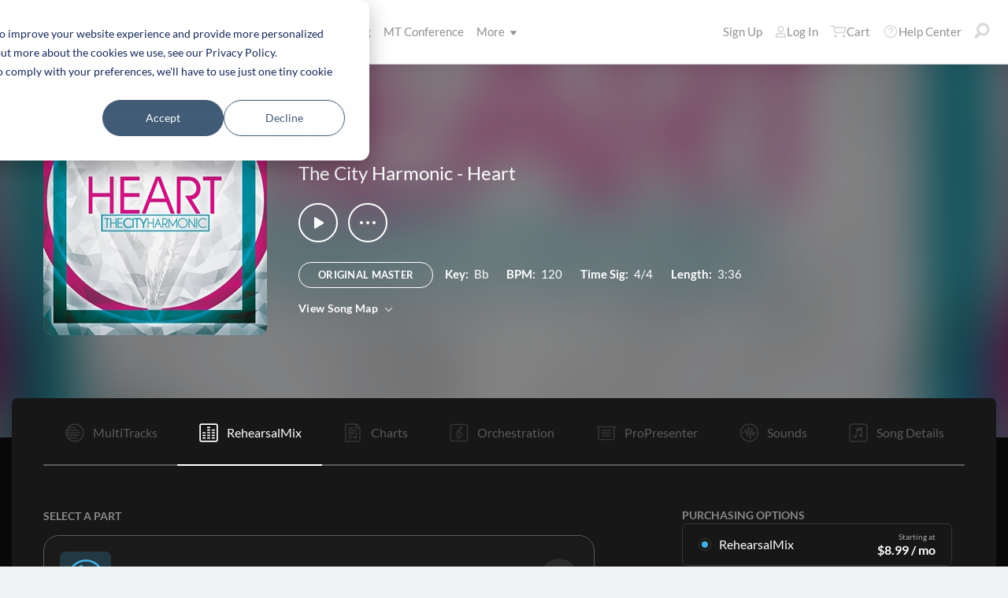

--- FILE ---
content_type: text/html; charset=utf-8
request_url: https://www.multitracks.com/songs/The-City-Harmonic/Heart/1/rehearsalmix/
body_size: 21767
content:

<!DOCTYPE html>
<html lang="en">
<head id="head1"><meta name="viewport" content="width=device-width, initial-scale=1.0" /><title>
	MultiTracks.com
</title>

<!-- set the encoding of your site -->
<meta charset="utf-8">
<!-- include FavIcons -->

<!-- Favicons -->
<!-- Desktop Browsers -->
<link id="commonHeader_DesktopIcon" rel="icon" type="image/svg+xml" href="https://multitracks.blob.core.windows.net/public/images/icon/favicon/favicon-svg2.svg"></link>
<meta name="theme-color" content="#ffffff">

<!-- iOS Safari -->
<link id="commonHeader_AppleTouchIcon" rel="apple-touch-icon" sizes="180x180" href="https://multitracks.blob.core.windows.net/public/images/icon/favicon/apple-touch-icon.png"></link>
<link id="commonHeader_MaskIcon" rel="mask-icon" color="#282828" href="https://multitracks.blob.core.windows.net/public/images/icon/favicon/safari-pinned-tab.svg"></link>

<!-- Android Chrome -->
<link id="commonHeader_Manifest" rel="manifest" href="https://multitracks.blob.core.windows.net/public/images/icon/favicon/manifest.json"></link>

<!-- Windows 8 and 10 -->
<meta name="msapplication-TileColor" content="#2d89ef">
<meta id="commonHeader_MsAppConfig" name="msapplication-config" href="https://multitracks.blob.core.windows.net/public/images/icon/favicon/browserconfig.xml"></meta>

<meta name="theme-color" content="#ffffff">
<meta id="commonHeader_ogTitle" property="og:title" content="1+1 by The City Harmonic | MultiTracks.com"></meta>
<meta id="commonHeader_ogDescription" property="og:description" content="Original Master MultiTracks, Charts, Patches, and instrument parts for rehearsal. View all products &amp; resources available for &quot;1+1&quot; by The City Harmonic"></meta>


<input class="js-content-path" type="hidden" value="https://mtracks.azureedge.net/public/" />

<script>
	const contentPath = "https://mtracks.azureedge.net/public/";
</script>

<!-- Google tag (gtag.js) -->
<script async src="https://www.googletagmanager.com/gtag/js?id=G-8PSL4BS3Y4"></script>
<script>
	window.dataLayer = window.dataLayer || [];
	function gtag(){dataLayer.push(arguments);}
	gtag('js', new Date());

	gtag('config', 'G-8PSL4BS3Y4');
</script>
<link rel="canonical" href="https://www.multitracks.com/songs/The-City-Harmonic/Heart/1/rehearsalmix/" />
<!-- Facebook Scripts -->
<script>
	var facebook_AppId = '287486777962506';
	var facebook_PixelId = '745207308943054';
	var facebookCulture = 'en_US';
</script>
<script type="text/javascript" src="https://multitracks.blob.core.windows.net/public/scripts/v63/en/facebook.min.js?v=2"></script>
<link rel="alternate" href="https://www.multitracks.com/songs/The-City-Harmonic/Heart/1/rehearsalmix/" hreflang="en" /><link rel="alternate" href="https://www.secuencias.com/songs/The-City-Harmonic/Heart/1/rehearsalmix/" hreflang="es" /><link rel="alternate" href="https://www.multitracks.com.br/songs/The-City-Harmonic/Heart/1/rehearsalmix/" hreflang="pt" /><link rel="alternate" href="https://www.multitracksfr.com/songs/The-City-Harmonic/Heart/1/rehearsalmix/" hreflang="fr" /><link rel="alternate" href="https://www.multitracks.co.kr/songs/The-City-Harmonic/Heart/1/rehearsalmix/" hreflang="ko" /><link rel="alternate" href="https://www.multitracks.id/songs/The-City-Harmonic/Heart/1/rehearsalmix/" hreflang="id" /><meta property="og:type" content="website" /><meta property="og:locale" content="en_US" /><meta property="fb:app_id" content="287486777962506" /><meta property="og:image" content="https://multitracks.blob.core.windows.net/public/images/albums/520/229.jpg" /><meta property="og:url" content="https://www.multitracks.com/songs/The-City-Harmonic/Heart/1/" />

	<!-- include the site stylesheet -->
	<link media="all" rel="stylesheet" href="https://multitracks.blob.core.windows.net/public/css/v63/main.min.css?v=2">
	<!-- include jQuery library -->
	<script type="text/javascript" src="https://multitracks.blob.core.windows.net/public/scripts/v63/en/jquery.min.js?v=2"></script>
<meta name="description" content="Original Master MultiTracks, Charts, Patches, and instrument parts for rehearsal. View all products &amp; resources available for &quot;1+1&quot; by The City Harmonic" /></head>

<body id="song-details" class="premium standard is-not-purchased" data-theme="dark">
	<form method="post" action="/songs/The-City-Harmonic/Heart/1/rehearsalmix/" id="form1" data-add-to-library-enabled="0" data-svg-path="/images/sprite.symbol.svg#" data-is-logged-in="0" data-app-inst-key="1c61072b-67b0-4d9c-aa67-4ec4a41c9b2a" data-add-to-setlist-enabled="0" class=" lang-en js-body-form" data-ws-footer-email-ext="aspx" data-country-id="1" data-ws-footer-email-path="/json/newsletter/" data-language-code="en" data-restricted="False" data-site-id="1" data-ws-search-action="POST" data-ws-search-path="https://api.multitracks.com/search/" data-ws-footer-email-action="POST">
<div class="aspNetHidden">
<input type="hidden" name="__EVENTTARGET" id="__EVENTTARGET" value="" />
<input type="hidden" name="__EVENTARGUMENT" id="__EVENTARGUMENT" value="" />
<input type="hidden" name="__VIEWSTATE" id="__VIEWSTATE" value="LiPxTF6QazCurniMF7/7f951i1X0kVCTNyBruDqbN1vEfEY7OEsPZv4GZqZkzYGZTnpHAidmxWZa43I+Lc1ZbtpimQxMG7b/oNeATwOPS+z1XKalI7A972fLTj6oyHSH0WcOYJo9yWiP+J/AHP99Kb9VlZt5SieolFX7PuZPotI=" />
</div>

<script type="text/javascript">
//<![CDATA[
var theForm = document.forms['form1'];
if (!theForm) {
    theForm = document.form1;
}
function __doPostBack(eventTarget, eventArgument) {
    if (!theForm.onsubmit || (theForm.onsubmit() != false)) {
        theForm.__EVENTTARGET.value = eventTarget;
        theForm.__EVENTARGUMENT.value = eventArgument;
        theForm.submit();
    }
}
//]]>
</script>



<script type="text/javascript">
//<![CDATA[
var customerLanguage = 'en';var timeStyle = '12';var timeSeparator = ':';(function(c, l, a, r, i, t, y) {
				c[a] = c[a] || function() {
					(c[a].q = c[a].q || []).push(arguments)
				};
				t = l.createElement(r);
				t.async = 1;
				t.src = "https://www.clarity.ms/tag/" + i;
				y = l.getElementsByTagName(r)[0];
				y.parentNode.insertBefore(t, y);
			})(window, document, "clarity", "script", "52v7vk8jhn");window.intercomSettings = {"app_id":"kabb4vin","language_override":"en"};//]]>
</script>
<script type="text/javascript" src="https://multitracks.blob.core.windows.net/public/scripts/v63/en/usercontrols/timezone-detector.min.js?v=2" defer></script>
<script type="text/javascript">
//<![CDATA[
var globalJsEnabled = true;//]]>
</script>

<script src="https://multitracks.blob.core.windows.net/public/scripts/v63/en/WebFormsBundle.min.js?v=2" type="text/javascript"></script>
<div class="aspNetHidden">

	<input type="hidden" name="__VIEWSTATEGENERATOR" id="__VIEWSTATEGENERATOR" value="743F82D1" />
	<input type="hidden" name="__EVENTVALIDATION" id="__EVENTVALIDATION" value="NckegudSvOKp6HTF0yf9wF7cArbYyJry/bbsM6aqGFLx2ZdKX3pR/aB9bqgkaU8WIthSbRmI804o1l43rxWya5xX7zFLHDq4K1z7S5bkX493ieMgyYRb/2H+koSvSfyAdTQVwOyG+apugTf/EAXgXqVIfsK8pSBT2TEFb6IiVqd5kczmnsFkGh1J5Ne7QwbkP71CjxMXHiF0LaIg0YepreBDZ3jQFRy17tpSEMgpbEzqZl3bgBjvfM33ZDZLQiXdXDXfzyIscgqi0tS25/kbrDu3/02nym45levHF7EwyaGJhz4vjX+oTvU0M0hsPEqul42xJ9JZu2GasvvXeMY3TXu1vJgpccoci1wLE/mA+t05Kp3sqSjJsXBltyZaSmA3OoCMFWFPNdlifkioOpqsK7a0RhsYKSLJ3aOtjfsydkj8Fl9fMTmyGBrjy6uCNf4M" />
</div>
		<noscript>
			<div>Javascript must be enabled for the correct page display</div>
		</noscript>
		<!-- allow a user to go to the main content of the page -->
		<a class="accessibility" href="#main" tabindex="21">Skip to Content</a>

		<!-- header of the page -->
		

<!-- header of the page -->
<script type="text/javascript">
//<![CDATA[
Sys.WebForms.PageRequestManager._initialize('header$ctl00', 'form1', [], [], [], 90, '');
//]]>
</script>

<div class="mobile-panel mod-left js-mobile-left js-mobile-panel">
	<a href="#" class="mobile-panel--close js-click-hide-products"></a>
	<nav id="mobile-menu-products" class="mobile-menu">
		<button class="mobile-panel--close-btn js-click-hide-products" aria-label="Close Menu">
			
<svg class="mobile-panel--close-btn--icon" role="graphics-symbol" aria-label="">
	<use xmlns:xlink="http://www.w3.org/1999/xlink" xlink:href="/images/sprite.symbol.svg#X-Close-thick"></use>
</svg>

		</button>
		<div class="mobile-menu--wrap">
			<ul data-menu="main" data-menu-id="0" class="mobile-menu--level js-menu-level">
				<li class="mobile-menu--item js-menu-item"><a class="mobile-menu--link js-menu-link" data-submenu="submenu-1" href="#">Products</a></li>
				<li class="mobile-menu--item js-menu-item"><a class="mobile-menu--link js-menu-link" data-submenu="submenu-4" href="/discovery/">Songs</a></li>
				<li class="mobile-menu--item js-menu-item"><a class="mobile-menu--link js-menu-link" data-submenu="submenu-3" href="/sounds/all/">Sounds</a></li>
				<li id="header_pricingLinkMobile" class="mobile-menu--item js-menu-item"><a class="mobile-menu--link js-menu-link" href="/pricing/">Pricing</a></li>
				<li class="mobile-menu--item js-menu-item"><a class="mobile-menu--link js-menu-link" href="/mtconference/">MT Conference</a></li>
				<li class="mobile-menu--item js-menu-item"><a class="mobile-menu--link js-menu-link" data-submenu="submenu-2" href="#">More</a></li>
			</ul>
			<!-- Submenu 1 -->
			<ul data-menu="submenu-1" data-menu-id="1" class="mobile-menu--level js-menu-level">
				<li class="mobile-menu--item js-menu-item"><a class="mobile-menu--link js-menu-link" href="/products/multitracks-one/">MultiTracks One</a></li>
				<li class="mobile-menu--item js-menu-item"><a class="mobile-menu--link js-menu-link" href="/products/live-bundle/">Live Bundle</a></li>
				<li class="mobile-menu--item js-menu-item"><a class="mobile-menu--link js-menu-link" href="/products/rehearse-bundle/">Rehearse Bundle</a></li>
				<li class="mobile-menu--item js-menu-item"><a class="mobile-menu--link js-menu-link" href="/products/mt-complete/">MT Complete<span class="mobile-menu--link--badge">New</span></a></li>
				<li id="header_cslLinkMobile" class="mobile-menu--item js-menu-item"><a class="mobile-menu--link js-menu-link" href="/products/churchstreaminglicense/">Church Licensing</a></li>
				<li class="mobile-menu--item js-menu-item"><a class="mobile-menu--link js-menu-link" href="/products/tracks/">Tracks</a></li>
				<li class="mobile-menu--item js-menu-item"><a class="mobile-menu--link js-menu-link" href="/products/playback/">Playback</a></li>
				<li class="mobile-menu--item js-menu-item"><a class="mobile-menu--link js-menu-link" href="/products/playback/rentals/">Playback Rentals</a></li>
				<li class="mobile-menu--item js-menu-item"><a class="mobile-menu--link js-menu-link" href="/products/cloud/">Cloud Pro</a></li>
				<li class="mobile-menu--item js-menu-item"><a class="mobile-menu--link js-menu-link" href="/products/rehearsalmix/">RehearsalMix</a></li>
				<li id="header_chartBuilderLinkMobile" class="mobile-menu--item js-menu-item"><a class="mobile-menu--link js-menu-link" href="/products/chartbuilder/">ChartBuilder</a></li>
				<li class="mobile-menu--item js-menu-item"><a class="mobile-menu--link js-menu-link" href="/products/chartbuilder/solopractice/">Solo Practice Bundle</a></li>
				<li class="mobile-menu--item js-menu-item"><a href="/products/chartpro/" id="header_chartsPage" class="mobile-menu--link js-menu-link">Chart Pro</a></li>
				<li class="mobile-menu--item js-menu-item"><a class="mobile-menu--link js-menu-link" href="/products/propresenter">ProPresenter Templates</a></li>
				<li class="mobile-menu--item js-menu-item"><a class="mobile-menu--link js-menu-link" href="/products/sounds/">Sounds</a></li>
			</ul>
			<ul data-menu="submenu-2" data-menu-id="2" class="mobile-menu--level js-menu-level">
				<li class="mobile-menu--item js-menu-item"><a class="mobile-menu--link js-menu-link" href="/about/">About</a></li>
				<li class="mobile-menu--item js-menu-item"><a class="mobile-menu--link js-menu-link" href="https://www.leadworshipwell.com" target="_blank">Lead Worship Well</a></li>
				<li class="mobile-menu--item js-menu-item"><a class="mobile-menu--link js-menu-link" href="/careers/">Careers</a></li>
				<li class="mobile-menu--item js-menu-item"><a class="mobile-menu--link js-menu-link" href="/sessions/">Sessions</a></li>
				<li class="mobile-menu--item js-menu-item"><a class="mobile-menu--link js-menu-link" href="/training/">Training</a></li>
			</ul> <!-- /.mobile-menu-level -->
			<ul data-menu="submenu-3" data-menu-id="3" class="mobile-menu--level js-menu-level">
				<li class="mobile-menu--item js-menu-item"><a class="mobile-menu--link js-menu-link" href="/products/sounds/">What are Sounds?</a></li>
				<li class="mobile-menu--item js-menu-item"><a class="mobile-menu--link js-menu-link" href="/products/sounds/ambient-pads/">Ambient Pads</a></li>
				<li id="header_navCollection" class="mobile-menu--item js-menu-item"><a class="mobile-menu--link js-menu-link" href="/sounds/patches/collections/">Collections</a></li>
				<li class="mobile-menu--item js-menu-item"><a class="mobile-menu--link js-menu-link" href="/sounds/bundles/">Bundles</a></li>
				<li class="mobile-menu--item js-menu-item"><a class="mobile-menu--link js-menu-link" href="/sounds/patches/">Patches</a></li>
				<li class="mobile-menu--item js-menu-item"><a class="mobile-menu--link js-menu-link" href="/products/sounds/stageready/">StageReady</a></li>
				<li class="mobile-menu--item js-menu-item"><a class="mobile-menu--link js-menu-link" href="/products/sounds/song-specific/">Song Specific Patches</a></li>
				<li class="mobile-menu--item js-menu-item"><a class="mobile-menu--link js-menu-link" href="/products/sounds/kemper/">Kemper</a></li>
				<li class="mobile-menu--item js-menu-item"><a class="mobile-menu--link js-menu-link" href="/products/drum-samples/">Drum Samples</a></li>
				<li class="mobile-menu--item js-menu-item"><a class="mobile-menu--link js-menu-link" href="/sounds/soundbeds/">Soundbeds</a></li>
				<li class="mobile-menu--item js-menu-item"><a class="mobile-menu--link js-menu-link" href="/sounds/templates/">Templates</a></li>
				<li class="mobile-menu--item js-menu-item"><a class="mobile-menu--link js-menu-link" href="/sounds/loops/">Loops</a></li>
				<li class="mobile-menu--item js-menu-item"><a class="mobile-menu--link js-menu-link" href="/producers/">Producers</a></li>
				<li class="mobile-menu--item js-menu-item"><a class="mobile-menu--link js-menu-link" href="/sounds/all/">Browse All Sounds</a></li>
			</ul> <!-- /.mobile-menu-level -->
			<ul data-menu="submenu-4" data-menu-id="4" class="mobile-menu--level js-menu-level">
				<li class="mobile-menu--item js-menu-item"><a class="mobile-menu--link js-menu-link" href="/resources/">Resources</a></li>
				<li class="mobile-menu--item js-menu-item"><a class="mobile-menu--link js-menu-link" href="/discovery/">Browse Songs</a></li>
				<li class="mobile-menu--item js-menu-item"><a class="mobile-menu--link js-menu-link" href="/songs/">Top Songs</a></li>
				<li class="mobile-menu--item js-menu-item"><a class="mobile-menu--link js-menu-link" href="/songs/?order=recent&label=New Releases">New Releases</a></li>
				<li class="mobile-menu--item js-menu-item"><a class="mobile-menu--link js-menu-link" href="/artists/">Artists</a></li>
				<li class="mobile-menu--item js-menu-item"><a class="mobile-menu--link js-menu-link" href="/albums/">Albums</a></li>
				<li class="mobile-menu--item js-menu-item"><a class="mobile-menu--link js-menu-link" href="/mtcomplete/">
					MT Complete<span class="mobile-menu--link--badge">New</span></a></li>
			</ul> <!-- /.mobile-menu-level -->
			<!-- /.mobile-menu-level -->
		</div>
		<!-- /.mobile-menu-wrap -->
	</nav>
	<!-- /.mobile-menu -->
</div>
<!-- /.mobile-panel -->

<div class="mobile-panel mod-right js-mobile-right js-mobile-panel">
	<a href="#" class="mobile-panel--close js-click-hide-account"></a>
	<nav id="mobile-menu-account" class="mobile-menu">
		<button class="mobile-panel--close-btn js-click-hide-account" aria-label="Close Menu">
			
<svg class="mobile-panel--close-btn--icon" role="graphics-symbol" aria-label="">
	<use xmlns:xlink="http://www.w3.org/1999/xlink" xlink:href="/images/sprite.symbol.svg#X-Close-thick"></use>
</svg>

		</button>
		<div class="mobile-menu--wrap">
			<ul data-menu="main" data-menu-id="0" class="mobile-menu--level js-menu-level">
				<li id="header_registerLinkMobile" class="mobile-menu--item js-menu-item"><a class="mobile-menu--link js-menu-link" href="/register/">Sign Up</a></li>
				<li id="header_loginItemMobile" class="mobile-menu--item js-menu-item">
					<a href="/login/?ReturnUrl=/songs/The-City-Harmonic/Heart/1/rehearsalmix/" id="header_loginLinkMobile" class="mobile-menu--link js-menu-link">
						Log In
					</a>
				</li>
				
				
				
				<li class="mobile-menu--item js-menu-item"><a href="/cart/" id="header_mobileCartButton" class="mobile-menu--link js-menu-link js-cart-count">Cart</a></li>
				<li class="mobile-menu--item js-menu-item"><a href="https://helpcenter.multitracks.com/en/" id="header_supportLinkMobile" class="mobile-menu--link js-menu-link">Help Center</a></li>
			</ul>
			
			
			
			<ul id="header_accountSectionMobile4" data-menu="submenu-1-3" data-menu-id="4" class="mobile-menu--level js-menu-level">
				<li class="mobile-menu--item js-menu-item"><a class="mobile-menu--link js-menu-link" href="/premium/setlists/">Setlists</a></li>
				<li class="mobile-menu--item js-menu-item"><a class="mobile-menu--link js-menu-link" href="/premium/setlists/serviceTypes/">Service Types</a></li>
				<li class="mobile-menu--item js-menu-item"><a class="mobile-menu--link js-menu-link" href="/premium/setlists/planningcenter/plan/import.aspx">Import</a></li>
				<li class="mobile-menu--item js-menu-item"><a class="mobile-menu--link js-menu-link" href="/premium/setlists/planningcenter/song/link.aspx">Song Link</a></li>
			</ul>
			<ul id="header_accountSectionMobile5" data-menu="submenu-1-4" data-menu-id="5" class="mobile-menu--level js-menu-level">
				<li class="mobile-menu--item js-menu-item"><a class="mobile-menu--link js-menu-link" href="/premium/playback/rentals/">Rentals</a></li>
				<li class="mobile-menu--item js-menu-item"><a class="mobile-menu--link js-menu-link" href="/premium/custom/">Custom Click and Guide</a></li>
			</ul>
			<ul id="header_accountSectionMobile6" data-menu="submenu-1-5" data-menu-id="6" class="mobile-menu--level js-menu-level">
				<li class="mobile-menu--item js-menu-item"><a class="mobile-menu--link js-menu-link" href="/premium/chartpro/charts/">Charts</a></li>
				<li class="mobile-menu--item js-menu-item"><a class="mobile-menu--link js-menu-link" href="/premium/chartpro/stagedisplay/">Stage Display Add-On</a></li>
			</ul>
		</div>
		<!-- /.mobile-menu-wrap -->
	</nav>
	<!-- /.mobile-menu -->
</div>
<!-- /.mobile-panel -->

<header class="header mod-interior remodal-bg">
	<div class="header--holder">

		<div class="header--mobile mod-en js-media-search-mobile-container">
			<a class="header--mobile--link dots mod-horiz js-click-show-products" href="#">
				<div class="dots--item"></div>
				<div class="dots--item"></div>
				<div class="dots--item"></div>
			</a>

			<a class="header--mobile--logo" href="/">
				<img src="https://multitracks.blob.core.windows.net/public/images/site/logo/1/logo-mono.svg" id="header_logo" class="header--mobile--logo--img mod-full" alt="MultiTracks.com" />
				
<svg class="header--mobile--logo--img mod-mark" role="graphics-symbol" aria-label="">
	<use xmlns:xlink="http://www.w3.org/1999/xlink" xlink:href="/images/sprite.symbol.svg#mt-death-star"></use>
</svg>

			</a>

			<div class="header--mobile--right">
				<a class="header--mobile--link u-space-10r js-global-search-trigger" href="#" >
					
<svg class="header--mobile--link--icon" role="graphics-symbol" aria-label="">
	<use xmlns:xlink="http://www.w3.org/1999/xlink" xlink:href="/images/sprite.symbol.svg#Search-Input"></use>
</svg>

				</a>

				<div class="header--mobile--search search">
					<input accesskey="4" type="text" placeholder="Search" class="search--input input mod-search js-media-search-mobile" name="" value="">
					<a href="#" class="search--submit js-media-search-mobile-btn">
						
<svg class="search--submit--icon" role="graphics-symbol" aria-label="">
	<use xmlns:xlink="http://www.w3.org/1999/xlink" xlink:href="/images/sprite.symbol.svg#Search-Input"></use>
</svg>

					</a><!-- /.search-submit -->
				</div><!-- /.header-mobile-search -->

				<a href="#" class="header--mobile--search--close btn-text js-media-search-mobile-close">Cancel</a><!-- /.search-submit -->

				<a class="header--mobile--link js-click-show-account" href="#">
					
<svg class="header--mobile--link--icon" role="graphics-symbol" aria-label="">
	<use xmlns:xlink="http://www.w3.org/1999/xlink" xlink:href="/images/sprite.symbol.svg#account"></use>
</svg>

				</a>
			</div><!-- /.header-mobile-right -->
		</div><!-- /.header-mobile -->

		<div class="header--left">
			<a class="header--left--logo" href="/">
				<img src="https://multitracks.blob.core.windows.net/public/images/site/logo/1/logo-mono.svg" id="header_logoFull" class="header--left--logo--img mod-full" alt="MultiTracks.com" />
			</a>

			<div class="header--mobile mod-right">
				<a class="header--mobile--link js-click-show-account" href="#">
					
<svg class="header--mobile--link--icon" role="graphics-symbol" aria-label="">
	<use xmlns:xlink="http://www.w3.org/1999/xlink" xlink:href="/images/sprite.symbol.svg#account"></use>
</svg>

				</a>
			</div>
			<ul class="header--left--nav navigation-links">
				<li class="navigation-links--item mod-submenu js-hoverable-link">
					<a class="navigation-links--item--link" href="#">Products
						
<svg class="navigation-links--item--menu-icon" role="graphics-symbol" aria-label="">
	<use xmlns:xlink="http://www.w3.org/1999/xlink" xlink:href="/images/sprite.symbol.svg#icon-submenu"></use>
</svg>

					</a>
					<div class="navigation-links--submenu">
						<ul class="navigation-links--submenu--wrap">
							<li class="navigation-links--submenu--item">
								<a class="navigation-links--submenu--item--link" href="/products/multitracks-one/">MultiTracks One</a>
							</li>
							<li class="navigation-links--submenu--item">
								<a class="navigation-links--submenu--item--link" href="/products/live-bundle/">Live Bundle</a>
							</li>
							<li class="navigation-links--submenu--item">
								<a class="navigation-links--submenu--item--link" href="/products/rehearse-bundle/">Rehearse Bundle</a>
							</li>
							<li id="header_headerMTCompleteProductListItem" class="navigation-links--submenu--item">
								<a class="navigation-links--submenu--item--link" href="/products/mt-complete/">MT Complete</a>
								<span class="navigation-links--submenu--item--badge">New</span>
							</li>
							<li id="header_cslLink" class="navigation-links--submenu--item">
								<a class="navigation-links--submenu--item--link" href="/products/churchstreaminglicense/">Church Licensing</a>
							</li>
							<li class="navigation-links--submenu--item">
								<a class="navigation-links--submenu--item--link" href="/products/tracks/">Tracks</a>
							</li>
							<li class="navigation-links--submenu--item">
								<a class="navigation-links--submenu--item--link" href="/products/playback/">Playback</a>
							</li>
							<li class="navigation-links--submenu--item">
								<a class="navigation-links--submenu--item--link" href="/products/playback/rentals/">Playback Rentals</a>
							</li>
							<li class="navigation-links--submenu--item">
								<a class="navigation-links--submenu--item--link" href="/products/cloud/">Cloud Pro</a>
							</li>
							<li class="navigation-links--submenu--item">
								<a class="navigation-links--submenu--item--link" href="/products/rehearsalmix/">RehearsalMix</a>
							</li>
							<li id="header_chartBuilderLink" class="navigation-links--submenu--item">
								<a class="navigation-links--submenu--item--link" href="/products/chartbuilder/">ChartBuilder</a>
							</li>
							<li class="navigation-links--submenu--item">
								<a class="navigation-links--submenu--item--link" href="/products/chartbuilder/solopractice/">Solo Practice Bundle</a>
							</li>
							<li class="navigation-links--submenu--item">
								<a href="/products/chartpro/" id="header_chartsPageMobile" class="navigation-links--submenu--item--link">Chart Pro</a>
							</li>
							<li class="navigation-links--submenu--item">
								<a class="navigation-links--submenu--item--link" href="/products/propresenter/">ProPresenter Templates</a>
							</li>
							<li class="navigation-links--submenu--item">
								<a class="navigation-links--submenu--item--link" href="/products/sounds/">Sounds</a>
							</li>
						</ul>
					</div>
				</li>
				<li class="navigation-links--item mod-submenu mod-sounds js-hoverable-link">
					<a class="navigation-links--item--link" href="/discovery/">Songs
						
<svg class="navigation-links--item--menu-icon" role="graphics-symbol" aria-label="">
	<use xmlns:xlink="http://www.w3.org/1999/xlink" xlink:href="/images/sprite.symbol.svg#icon-submenu"></use>
</svg>

					</a>
					<div class="navigation-links--submenu">
						<ul class="navigation-links--submenu--wrap">
							<li class="navigation-links--submenu--item">
								<a class="navigation-links--submenu--item--link" href="/resources/">Resources</a>
							</li>
							<li class="navigation-links--submenu--item">
								<a class="navigation-links--submenu--item--link" href="/discovery/">Browse Songs</a>
							</li>
							<li class="navigation-links--submenu--item">
								<a class="navigation-links--submenu--item--link" href="/songs/">Top Songs</a>
							</li>
							<li class="navigation-links--submenu--item">
								<a class="navigation-links--submenu--item--link" href="/songs/?order=recent&label=New Releases">New Releases</a>
							</li>
							<li class="navigation-links--submenu--item">
								<a class="navigation-links--submenu--item--link" href="/artists/">Artists</a>
							</li>
							<li class="navigation-links--submenu--item">
								<a class="navigation-links--submenu--item--link" href="/albums/">Albums</a>
							</li>

							<li class="navigation-links--submenu--item">
								<a class="navigation-links--submenu--item--link" href="/mtcomplete/">
									MT Complete
								</a>
								<span class="navigation-links--submenu--item--badge">New</span>
							</li>
						</ul>
					</div>
				</li>
				<li class="navigation-links--item mod-submenu mod-sounds js-hoverable-link">
					<a class="navigation-links--item--link" href="/sounds/all/">Sounds
						
<svg class="navigation-links--item--menu-icon" role="graphics-symbol" aria-label="">
	<use xmlns:xlink="http://www.w3.org/1999/xlink" xlink:href="/images/sprite.symbol.svg#icon-submenu"></use>
</svg>

					</a>
					<div class="navigation-links--submenu">
						<ul class="navigation-links--submenu--wrap">
							<li class="navigation-links--submenu--item">
								<a class="navigation-links--submenu--item--link" href="/products/sounds/ambient-pads/">Ambient Pads</a>
							</li>
							<li id="header_navCollection1" class="navigation-links--submenu--item">
								<a class="navigation-links--submenu--item--link" href="/sounds/patches/collections/">Collections</a>
							</li>
							<li class="navigation-links--submenu--item">
								<a class="navigation-links--submenu--item--link" href="/sounds/bundles/">Bundles</a>
							</li>
							<li class="navigation-links--submenu--item">
								<a class="navigation-links--submenu--item--link" href="/sounds/patches/">Patches</a>
							</li>
							<li class="navigation-links--submenu--item">
								<a class="navigation-links--submenu--item--link" href="/products/sounds/stageready/">StageReady</a>
							</li>
							<li class="navigation-links--submenu--item">
								<a class="navigation-links--submenu--item--link" href="/products/sounds/song-specific/">Song Specific Patches</a>
							</li>
							<li class="navigation-links--submenu--item">
								<a class="navigation-links--submenu--item--link" href="/products/sounds/kemper/">Kemper Profiles</a>
							</li>
							<li class="navigation-links--submenu--item">
								<a class="navigation-links--submenu--item--link" href="/products/drum-samples/">Drum Samples</a>
							</li>
							<li class="navigation-links--submenu--item">
								<a class="navigation-links--submenu--item--link" href="/sounds/soundbeds/">Soundbeds</a>
							</li>
							<li class="navigation-links--submenu--item">
								<a class="navigation-links--submenu--item--link" href="/sounds/templates/">Templates</a>
							</li>
							<li class="navigation-links--submenu--item">
								<a class="navigation-links--submenu--item--link" href="/sounds/loops/">Loops</a>
							</li>
							<li class="navigation-links--submenu--item">
								<a class="navigation-links--submenu--item--link" href="/producers/">Producers</a>
							</li>
							<li class="navigation-links--submenu--item">
								<a class="navigation-links--submenu--item--link" href="/products/sounds/">What are Sounds?</a>
							</li>
						</ul>
					</div>
				</li>
				<li id="header_pricingLink" class="navigation-links--item">
					<a class="navigation-links--item--link" href="/pricing/">Pricing</a>
				</li>
				<li class="navigation-links--item">
					<a class="navigation-links--item--link" href="/mtconference/">MT Conference</a>
				</li>
				<li class="navigation-links--item mod-submenu js-hoverable-link">
					<a class="navigation-links--item--link" href="#">
						More
						
<svg class="navigation-links--item--menu-icon" role="graphics-symbol" aria-label="">
	<use xmlns:xlink="http://www.w3.org/1999/xlink" xlink:href="/images/sprite.symbol.svg#icon-submenu"></use>
</svg>

					</a>
					<div class="navigation-links--submenu">
						<ul class="navigation-links--submenu--wrap">
							<li class="navigation-links--submenu--item">
								<a class="navigation-links--submenu--item--link" href="/about/">About</a>
							</li>
							<li class="navigation-links--submenu--item">
								<a class="navigation-links--submenu--item--link" href="https://www.leadworshipwell.com" target="_blank">Lead Worship Well</a>
							</li>
							<li class="navigation-links--submenu--item">
								<a class="navigation-links--submenu--item--link" href="/careers/">Careers</a>
							</li>
							<li class="navigation-links--submenu--item">
								<a class="navigation-links--submenu--item--link" href="/sessions/">Sessions</a>
							</li>
							<li class="navigation-links--submenu--item">
								<a class="navigation-links--submenu--item--link" href="/training/">Training</a>
							</li>
						</ul>
					</div>
				</li>
			</ul>
			<!-- /.header-left-nav -->
		</div>
		<!-- /.header-left -->
		<div class="header--right mod-en">
			<ul class="header--right--nav navigation-links js-search-control">

				<li id="header_registerLink" class="navigation-links--item mod-popup">
					<a class="navigation-links--item--link" href="/register/">Sign Up
					</a>
				</li>
				<li id="header_loginItem" class="navigation-links--item mod-popup">
					<a href="/login/?ReturnUrl=/songs/The-City-Harmonic/Heart/1/rehearsalmix/" id="header_loginLink" class="navigation-links--item--link">
						
<svg class="navigation-links--item--icon mod-account" role="graphics-symbol" aria-label="">
	<use xmlns:xlink="http://www.w3.org/1999/xlink" xlink:href="/images/sprite.symbol.svg#account"></use>
</svg>

						Log In
					</a>
				</li>
				<li class="navigation-links--item mod-popup js-hoverable-link">
					
					
					<!-- /.nav-links-popup -->
				</li>
				<!-- /.navigation-links-item -->

				<li class="navigation-links--item mod-popup js-hoverable-link">
					<a href="/cart/" id="header_cartButton" class="navigation-links--item--link mod-cart js-cart-count">
						
<svg class="navigation-links--item--icon" role="graphics-symbol" aria-label="">
	<use xmlns:xlink="http://www.w3.org/1999/xlink" xlink:href="/images/sprite.symbol.svg#cart"></use>
</svg>

						Cart
					</a>
					<div class="navigation-links--popup cart-popup">
						<div class="cart-popup--wrap">
							<div id="header_emptycart" class="cart-popup--emptycart js-empty-cart">
								<h3>Your shopping cart is empty</h3>
								<p>But it wants to be full. Fill it with MultiTracks, Charts, Subscriptions, and more!</p>
							</div>
							
							<!-- /.cart-popup-checkout-box -->
							
						</div>
					</div>
					<!-- /.nav-links-popup -->
				</li>
				<!-- /.navigation-links-item -->

				<li class="navigation-links--item">
					<a href="https://helpcenter.multitracks.com/en/" id="header_supportLink" class="navigation-links--item--link">
						
<svg class="navigation-links--item--icon" role="graphics-symbol" aria-label="">
	<use xmlns:xlink="http://www.w3.org/1999/xlink" xlink:href="/images/sprite.symbol.svg#support"></use>
</svg>

						Help Center
					</a>
				</li>

				<li class="navigation-links--item">
					<a href="#" class="navigation-links--item--link js-global-search-trigger">
						
<svg class="navigation-links--item--icon" role="graphics-symbol" aria-label="">
	<use xmlns:xlink="http://www.w3.org/1999/xlink" xlink:href="/images/sprite.symbol.svg#Search-Input"></use>
</svg>

					</a>
				</li> <!-- /.navigation-links-item -->
				<!-- /.navigation-links-item -->
			</ul>
			<!-- /.header-right-nav -->
		</div>
		<!-- /.header-right -->
	</div>
	<!-- /.header-holder -->
</header>
<!-- /.header -->

<template class="js-media-search-artist">
	<a href="#" class="media-search--results--item mod-artists js-media-search-item-link">
		<img class="media-search--results--item--img js-media-search-item-img" src="" srcset="">
		<div class="media-search--results--item--text">
			<span class="media-search--results--item--title js-media-search-item-title"></span>
		</div>
	</a>
</template>

<template class="js-media-search-album">
	<a href="#" class="media-search--results--item mod-albums js-media-search-item-link">
		<img class="media-search--results--item--img js-media-search-item-img" src="" srcset="">
		<div class="media-search--results--item--text">
			<span class="media-search--results--item--title js-media-search-item-title"></span>
			<span class="media-search--results--item--sub-title js-media-search-item-subtitle"></span>
		</div>
	</a>
</template>

<template class="js-media-search-song">
	<a href="#" class="media-search--results--item mod-songs js-media-search-item-link">
		<div class="media-search--results--item--text">
			<span class="media-search--results--item--title js-media-search-item-title"></span>
			<span class="media-search--results--item--sub-title js-media-search-item-subtitle"></span>
		</div>
	</a>
</template>

<template class="js-media-search-holder">
	<div class="media-search--results--section js-media-group">
		<div class="media-search--results--section--header">
			<span class="media-search--results--section--header--type js-holder-title"></span>
			<a href="#" class="media-search--results--section--header--link js-media-see-more u-hide" tabindex="-1">See More</a>
		</div>
		<div class="media-search--results--section--content js-media-group-results">
		</div>
	</div>
</template>

<div id="search-app"></div>



<div data-modal-id="add-to-setlist" data-csl="1"  data-show-pinned="0" class="modal mod-vue">
	<div data-modal-action="close" class="u-hide"></div>
	<div
		data-vue-app="add-to-setlist"
		data-endpoint-path="/json/setlist/songactions/"
		data-endpoint-ext="aspx"
		data-endpoint-action="POST"
		data-user-locale="en"
		data-user-date-format="n/j/Y"
		data-user-time-format="h:i K"
		data-is-twenty-four="0">
	</div>
	<template class="js-keypicker-template">
		<h2 class="form-row--label u-color-gray-6">Key</h2>
		<div class="keypicker--container js-keypicker-container"></div>
		<div class="keypicker--container">
			<div class="keypicker--btn filter-select--tip">
				<input class="keypicker--btn--input js-keypicker-accidental js-keypicker-flat"
					id="radio10" type="checkbox" name="accidental" value="flat" />
				<label class="keypicker--btn--label" for="radio10">
					
<svg class="keypicker--btn--icon" role="graphics-symbol" aria-label="">
	<use xmlns:xlink="http://www.w3.org/1999/xlink" xlink:href="/images/sprite.symbol.svg#flat"></use>
</svg>

				</label>
			</div>
			<div class="keypicker--btn filter-select--tip">
				<input class="keypicker--btn--input js-keypicker-accidental js-keypicker-sharp"
					id="radio9" type="checkbox" name="accidental" value="sharp" />
				<label class="keypicker--btn--label" for="radio9">
					
<svg class="keypicker--btn--icon" role="graphics-symbol" aria-label="">
	<use xmlns:xlink="http://www.w3.org/1999/xlink" xlink:href="/images/sprite.symbol.svg#sharp"></use>
</svg>

				</label>
			</div>
		</div>
	</template>
	<template class="js-keypicker-note-template">
		<div class="keypicker--btn">
			<input class="keypicker--btn--input js-keypicker-note" id="radio1" type="radio" name="key" value="" />
			<label class="keypicker--btn--label js-keypicker-note-label" for="radio1"></label>
		</div>
	</template>
</div>


<input name="header$timezone$timeOffset" type="hidden" id="header_timezone_timeOffset" class="js-timezone-offset" />
<input name="header$timezone$timeZoneCode" type="hidden" id="header_timezone_timeZoneCode" class="js-timezone-code" />

 














<!-- MT Conference Banner -->




<input name="header$cloudPdfChartsEnabled" type="hidden" id="header_cloudPdfChartsEnabled" class="js-cloud-pdf-charts-enabled" value="true" />

<script type="text/javascript" src="https://multitracks.blob.core.windows.net/public/scripts/v63/en/main/util-action-notification.min.js?v=2"></script>
<script type="text/javascript" src="https://multitracks.blob.core.windows.net/public/scripts/v63/en/main/util-app-insights.min.js?v=2"></script>
<script type="text/javascript" src="https://multitracks.blob.core.windows.net/public/scripts/v63/en/main/site-header.min.js?v=2" defer></script>


		<div id="dynaCacheBody">
	

			<div class="wrapper mod-gray remodal-bg">

				
<div class="song-banner">
	<div class="song-banner--hero">
		<div class="song-banner--hero--img" style="background-image: url(https://multitracks.blob.core.windows.net/public/images/albums/568/229.jpg)"></div>
	</div>
	<div class="song-banner--info--holder">
		<div class="song-banner--info--album">

			<!-- Multi of the month banner -->
			

			<!-- POTW banner -->
			

			<img class="u-img"
				alt="1+1 By The City Harmonic"
				src="https://multitracks.blob.core.windows.net/public/images/albums/284/229.jpg"
				srcset="https://multitracks.blob.core.windows.net/public/images/albums/284/229.jpg,
					https://multitracks.blob.core.windows.net/public/images/albums/568/229.jpg 2x">
		</div>

		<div class="song-banner--info">
			<h1 class="song-banner--title">1+1</h1>
			<h2 class="song-banner--artist">
				<a href="/artists/The-City-Harmonic/">The City Harmonic</a> - 
				<a href="/songs/The-City-Harmonic/Heart/">Heart</a>
			</h2>

			<div class="song-banner--btn--holder">
				

				<a href="#" class="song-banner--btn song-banner--tip--opener js-player-opener"
					data-stem-id="15290957"
					data-song-id="1402"
					data-stem-mobile-title="1+1 (Bb)"
					data-stem-title="1+1 (Bb)"
					data-mix-types="false"
					data-key-id="0"
					data-source="public"
					data-song-duration="216.2"
					data-preview-begin="124"
					data-preview-end="195"
					data-waveform="https://multitracks.blob.core.windows.net/public/images/stem/15290957.png"
					data-autoplay="1"
					data-preview-player="1"
					style="display: inline-block">

					
<svg class="u-icon" role="graphics-symbol" aria-label="">
	<use xmlns:xlink="http://www.w3.org/1999/xlink" xlink:href="/images/sprite.symbol.svg#btn-play"></use>
</svg>

				</a>

				<div class="song-banner--btn btn-action tiny-menu--trigger is-click js-inner-link js-tiny-menu u-is-clickable">
					
<svg class="u-icon" role="graphics-symbol" aria-label="">
	<use xmlns:xlink="http://www.w3.org/1999/xlink" xlink:href="/images/sprite.symbol.svg#btn-more"></use>
</svg>

					<div class="tiny-menu mod-song-details mod-right-mobile">
						<a class="tiny-menu--link js-inner-link" href="https://itunes.apple.com/us/album/1+1/id686774233?i=686774902" style="display: block">Preview in Apple Music</a>
						<a class="tiny-menu--link js-inner-link" href="" style="display: none">Preview in Spotify</a>
						<a class="tiny-menu--link js-inner-link" href="/songs/?label=Heart&albumID=229">All songs from Heart</a>
						
								<a class="tiny-menu--link js-inner-link" href="/artists/The-City-Harmonic/">More From The City Harmonic</a>
							
					</div>
				</div>
			</div>

			<div class="song-banner--master--details info-tip info-tip--opener">
				<span class="song-banner--master">Original Master</span>
				<div class="song-banner--master--info-tip--slide info-tip--slide u-hide-mobile" data-placement="right-end">
					<p class="song-banner--master--info-tip--text">Tracks for this song are from the Original Master Recording.</p>
					<a class="song-banner--master--info-tip--link mod-brand mod-no-underline" href="/products/tracks/">Learn More</a>
				</div>
				<dl class="song-banner--meta-list">
					<div class="song-banner--meta-list--group">
						<dt class="song-banner--meta-list--term">
							Key:
						</dt>
						<dd class="song-banner--meta-list--desc">
							Bb
						</dd>
					</div>
					<div class="song-banner--meta-list--group">
						<dt class="song-banner--meta-list--term">
							BPM:
						</dt>
						<dd class="song-banner--meta-list--desc">
							120
						</dd>
					</div>
					<div class="song-banner--meta-list--group" style="display:">
						<dt class="song-banner--meta-list--term">
							Time Sig:
						</dt>
						<dd class="song-banner--meta-list--desc">
							4/4
						</dd>
					</div>
					<div class="song-banner--meta-list--group">
						<dt class="song-banner--meta-list--term">
							Length:
						</dt>
						<dd class="song-banner--meta-list--desc">
							3:36
						</dd>
					</div>
				</dl>
			</div>

			<div class="song-banner--song-sections--wrapper js-control-song-wrapper">
				<div class="song-banner--song-sections--controls js-control-song-map u-hide-mobile">
					<span class="song-banner--song-sections--open js-open-song-map">View Song Map</span>
					<span class="song-banner--song-sections--close js-close-song-map u-hide">Hide Song Map</span>
					<span class="song-banner--song-sections--carat"></span>
				</div>
				<div id="songDetailsHeader_songMapSection" class="song-banner--song-sections u-hide-mobile">
					<div class="song-banner--song-sections--list">
						<span id="songDetailsHeader_songMapContent"><div class="song-banner--song-sections--list--item song-banner--tip--opener"><div class="song-banner--song-sections--list--item--content"><span>I</span></div><span class="song-banner--tip">Intro</span></div><div class="song-banner--song-sections--list--item song-banner--tip--opener"><div class="song-banner--song-sections--list--item--content"><span>V1</span></div><span class="song-banner--tip">Verse 1</span></div><div class="song-banner--song-sections--list--item song-banner--tip--opener"><div class="song-banner--song-sections--list--item--content"><span>C</span></div><span class="song-banner--tip">Chorus</span></div><div class="song-banner--song-sections--list--item song-banner--tip--opener"><div class="song-banner--song-sections--list--item--content"><span>It</span></div><span class="song-banner--tip">Interlude</span></div><div class="song-banner--song-sections--list--item song-banner--tip--opener"><div class="song-banner--song-sections--list--item--content"><span>V1</span></div><span class="song-banner--tip">Verse 1</span></div><div class="song-banner--song-sections--list--item song-banner--tip--opener"><div class="song-banner--song-sections--list--item--content"><span>C</span></div><span class="song-banner--tip">Chorus</span></div><div class="song-banner--song-sections--list--item song-banner--tip--opener"><div class="song-banner--song-sections--list--item--content"><span>Is</span></div><span class="song-banner--tip">Instrumental</span></div><div class="song-banner--song-sections--list--item song-banner--tip--opener"><div class="song-banner--song-sections--list--item--content"><span>B</span></div><span class="song-banner--tip">Bridge</span></div><div class="song-banner--song-sections--list--item song-banner--tip--opener"><div class="song-banner--song-sections--list--item--content"><span>C</span></div><span class="song-banner--tip">Chorus</span></div><div class="song-banner--song-sections--list--item song-banner--tip--opener"><div class="song-banner--song-sections--list--item--content"><span>O</span></div><span class="song-banner--tip">Outro</span></div><div class="song-banner--song-sections--list--item song-banner--tip--opener"><div class="song-banner--song-sections--list--item--content"><span>E</span></div><span class="song-banner--tip">Ending</span></div></span>
					</div>
				</div>
			</div>
		</div>
	</div>
</div>
<script type="application/ld+json">
{
  "@context": "http://schema.org",
  "@type": "BreadcrumbList",
  "itemListElement": [{
	"@type": "ListItem",
	"position": 1,
	"item": {
	  "@id": "https://www.multitracks.com/artists/",
	  "name": "Artists"
	}
  },{
	"@type": "ListItem",
	"position": 2,
	"item": {
	  "@id": "https://www.multitracks.com/artists/The-City-Harmonic/",
	  "name": "The City Harmonic",
	  "image": "https://multitracks.blob.core.windows.net/public/images/artists/cover/512/159.jpg"
	}
  },{
	"@type": "ListItem",
	"position": 3,
	"item": {
	  "@id": "https://www.multitracks.com/songs//The-City-Harmonic/Heart/",
	  "name": "Heart",
	  "image": "https://multitracks.blob.core.windows.net/public/images/albums/568/229.jpg"
	}
  },{
	"@type": "ListItem",
	"position": 4,
	"item": {
	  "@id": "https://www.multitracks.com/songs/The-City-Harmonic/Heart/1/",
	  "name": "1+1",
	  "image": "https://multitracks.blob.core.windows.net/public/images/albums/568/229.jpg"
	}
  }]
}
</script>


				<div class="song-details--container u-container">
					<div class="song-details--holder js-tabs">

						

<div class="song-details--nav--row u-row" id="navigation">
	<nav class="hero-nav u-col-xs-12">
		<ul class="hero-nav--list">
			<li id="songDetailsTabs_mtTab" class="hero-nav--list--item">
				<a class="" href="/songs/The-City-Harmonic/Heart/1/multitracks/#navigation">
					
<svg class="icon" role="graphics-symbol" aria-label="">
	<use xmlns:xlink="http://www.w3.org/1999/xlink" xlink:href="/images/sprite.symbol.svg#ds-tracks-sm"></use>
</svg>

					<span class="u-hide-mobile">MultiTracks</span>
				</a>
			</li>
		
			<li id="songDetailsTabs_rmTab" class="hero-nav--list--item">
				<a class="is-active" href="/songs/The-City-Harmonic/Heart/1/rehearsalmix/#navigation">
					
<svg class="icon" role="graphics-symbol" aria-label="">
	<use xmlns:xlink="http://www.w3.org/1999/xlink" xlink:href="/images/sprite.symbol.svg#ds-rehearsalmix-sm"></use>
</svg>

					<span class="u-hide-mobile">RehearsalMix</span>
				</a>
			</li>
			<li id="songDetailsTabs_chTab" class="hero-nav--list--item">
				<a class="" href="/songs/The-City-Harmonic/Heart/1/charts/#navigation">
					
<svg class="icon" role="graphics-symbol" aria-label="">
	<use xmlns:xlink="http://www.w3.org/1999/xlink" xlink:href="/images/sprite.symbol.svg#ds-charts-sm"></use>
</svg>

					<span class="u-hide-mobile">Charts</span>
				</a>
			</li>
			<li class="hero-nav--list--item">
				<a class="" href="/songs/The-City-Harmonic/Heart/1/orchestration/#navigation">
					
<svg class="icon" role="graphics-symbol" aria-label="">
	<use xmlns:xlink="http://www.w3.org/1999/xlink" xlink:href="/images/sprite.symbol.svg#ds-orchestration-sm"></use>
</svg>

					<span>Orchestration</span>
				</a>
			</li>
			<li id="songDetailsTabs_ppTab" class="hero-nav--list--item">
				<a class="" href="/songs/The-City-Harmonic/Heart/1/propresenter/#navigation">
					
<svg class="icon" role="graphics-symbol" aria-label="">
	<use xmlns:xlink="http://www.w3.org/1999/xlink" xlink:href="/images/sprite.symbol.svg#ds-propresenter-sm"></use>
</svg>

					<span class="u-hide-mobile">ProPresenter</span>
				</a>
			</li>
			<li id="songDetailsTabs_patchesTab" class="hero-nav--list--item">
				<a class="" href="/songs/The-City-Harmonic/Heart/1/patches/#navigation">
					
<svg class="icon" role="graphics-symbol" aria-label="">
	<use xmlns:xlink="http://www.w3.org/1999/xlink" xlink:href="/images/sprite.symbol.svg#ds-sounds-sm"></use>
</svg>

					<span class="u-hide-mobile">Sounds</span>
				</a>
			</li>
			<li id="songDetailsTabs_soTab" class="hero-nav--list--item">
				<a class="" href="/songs/The-City-Harmonic/Heart/1/overview/#navigation">
					
<svg class="icon" role="graphics-symbol" aria-label="">
	<use xmlns:xlink="http://www.w3.org/1999/xlink" xlink:href="/images/sprite.symbol.svg#ds-overview-sm"></use>
</svg>

					<span class="u-hide-mobile">Song Details</span>
				</a>
			</li>
		</ul><!-- /.hero-nav-list -->
	</nav><!-- /.discovery-nav -->
</div><!-- /.u-row -->

						<!-- REHEARSALMIX TAB -->
						<section id="rehearsalmix" class="song-details--section--holder mod-rm-tab">

							<section class="song-details--rehearsal-mix">

								<div class="song-details--rehearsal-mix--top js-rehearsalmix-top-section">

									<section id="rehearsalMixPurchase" data-mo-step="1">
										<div class="song-purchase-box">
											<h3 class="song-purchase-box--header">Purchasing Options</h3>
											<div class="song-purchase-box--option mod-sub">
												<div class="song-purchase-box--option--top">
													<div class="song-purchase-box--option--top--name radio">
														<label for="purchaseOption" class="song-purchase-box--option--top--label">
														</label>
														<input id="purchaseOption" name="purchaseOption" class="song-purchase-box--option--top--input radio--btn" type="radio" checked />
														<label for="purchaseOption" class="radio--innards"></label>
														<p class="song-purchase-box--option--top--title radio--label">
															RehearsalMix
														</p>
													</div>

													<div class="song-purchase-box--option--top--price">
														<span class="song-purchase-box--option--top--price--start">Starting at</span>
														<span>
															<span id="rehearsalMixPrice"><span class="u-currency-sign">$</span><span class="u-currency-amount" data-currency-code="USD">8.99</span></span>
														</span>
														/ mo
													</div>
												</div>
												<div class="song-purchase-box--option--bottom">
													<div id="rmixPurchaseDescription" class="song-purchase-box--option--bottom--description">
														Mixes created from the Original Master Recording. Available in all 12 keys with Up and Minus mixes for each part plus the original song.
													</div>
													<a href="/products/rehearsalmix/" class="song-purchase-box--option--bottom--link">Learn More</a>
													<a href="/pricing/config.aspx?productID=102" id="rmixSubscribe" class="song-purchase-box--option--bottom--btn btn-large">
														Subscribe
													</a>
												</div>
											</div>
										</div>
									</section>

									<section id="mixIsolation">
										<h2 class="keypicker--text mod-song-details">ISOLATION</h2>

										<div class="keypicker--container mod-slim js-mix-isolation">
											<div class="keypicker--btn">
												<input class="keypicker--btn--input mod-mix-isolation"
													name="mixIsolation"
													id="upMixIso"
													type="radio"
													value="flat"
													checked />
												<label class="keypicker--btn--label mod-mix-isolation" for="upMixIso">
													Up Mix
												</label>
											</div>
											<div class="keypicker--btn">
												<input class="keypicker--btn--input mod-mix-isolation"
													name="mixIsolation"
													id="downMixIso"
													type="radio"
													value="flat" />
												<label class="keypicker--btn--label mod-mix-isolation" for="downMixIso">
													Minus Mix
												</label>
											</div>
										</div>
									</section>

									<section id="keypicker">
										<div class="filter-select mod-no-margin js-rmix-keypicker">
											<h2 class="keypicker--text mod-song-details">Key</h2>
											<div class="keypicker--container mod-slim js-keypicker-container">
												
														<div class="filter-select--tip keypicker--btn">
															<input class="keypicker--btn--input js-keypicker-note "
																id="radio0"
																type="radio"
																name="key"
																value="C"
																data-filter-id="key"
																data-root-id="10"
																data-sharp-id="13"
																data-flat-id="0"
																 />
															<label class="keypicker--btn--label js-keypicker-note-label" for="radio0">C</label>
															<div class="filter-select--tip--slide">
																<p>Purchase RehearsalMix to Unlock</p>
															</div>
														</div><!-- /.filter-select-btn -->
													
														<div class="filter-select--tip keypicker--btn">
															<input class="keypicker--btn--input js-keypicker-note "
																id="radio1"
																type="radio"
																name="key"
																value="D"
																data-filter-id="key"
																data-root-id="15"
																data-sharp-id="19"
																data-flat-id="17"
																 />
															<label class="keypicker--btn--label js-keypicker-note-label" for="radio1">D</label>
															<div class="filter-select--tip--slide">
																<p>Purchase RehearsalMix to Unlock</p>
															</div>
														</div><!-- /.filter-select-btn -->
													
														<div class="filter-select--tip keypicker--btn">
															<input class="keypicker--btn--input js-keypicker-note "
																id="radio2"
																type="radio"
																name="key"
																value="E"
																data-filter-id="key"
																data-root-id="20"
																data-sharp-id="0"
																data-flat-id="22"
																 />
															<label class="keypicker--btn--label js-keypicker-note-label" for="radio2">E</label>
															<div class="filter-select--tip--slide">
																<p>Purchase RehearsalMix to Unlock</p>
															</div>
														</div><!-- /.filter-select-btn -->
													
														<div class="filter-select--tip keypicker--btn">
															<input class="keypicker--btn--input js-keypicker-note "
																id="radio3"
																type="radio"
																name="key"
																value="F"
																data-filter-id="key"
																data-root-id="24"
																data-sharp-id="26"
																data-flat-id="0"
																 />
															<label class="keypicker--btn--label js-keypicker-note-label" for="radio3">F</label>
															<div class="filter-select--tip--slide">
																<p>Purchase RehearsalMix to Unlock</p>
															</div>
														</div><!-- /.filter-select-btn -->
													
														<div class="filter-select--tip keypicker--btn">
															<input class="keypicker--btn--input js-keypicker-note "
																id="radio4"
																type="radio"
																name="key"
																value="G"
																data-filter-id="key"
																data-root-id="28"
																data-sharp-id="31"
																data-flat-id="30"
																 />
															<label class="keypicker--btn--label js-keypicker-note-label" for="radio4">G</label>
															<div class="filter-select--tip--slide">
																<p>Purchase RehearsalMix to Unlock</p>
															</div>
														</div><!-- /.filter-select-btn -->
													
														<div class="filter-select--tip keypicker--btn">
															<input class="keypicker--btn--input js-keypicker-note "
																id="radio5"
																type="radio"
																name="key"
																value="A"
																data-filter-id="key"
																data-root-id="1"
																data-sharp-id="5"
																data-flat-id="3"
																 />
															<label class="keypicker--btn--label js-keypicker-note-label" for="radio5">A</label>
															<div class="filter-select--tip--slide">
																<p>Purchase RehearsalMix to Unlock</p>
															</div>
														</div><!-- /.filter-select-btn -->
													
														<div class="filter-select--tip keypicker--btn">
															<input class="keypicker--btn--input js-keypicker-note is-current-root"
																id="radio6"
																type="radio"
																name="key"
																value="B"
																data-filter-id="key"
																data-root-id="6"
																data-sharp-id="0"
																data-flat-id="8"
																 checked />
															<label class="keypicker--btn--label js-keypicker-note-label" for="radio6">B</label>
															<div class="filter-select--tip--slide">
																<p>Purchase RehearsalMix to Unlock</p>
															</div>
														</div><!-- /.filter-select-btn -->
													
											</div><!-- /.filter-select-container -->
											<div class="keypicker--container mod-slim">
												<div class="filter-select--tip keypicker--btn">
													<input name="radioflat" type="checkbox" id="radioflat" class="keypicker--btn--input js-keypicker-accidental js-keypicker-flat" value="flat" data-filter-id="accidental" checked="checked" />
													<label class="keypicker--btn--label" for="radioflat">
														
<svg class="filter-select--btn--icon" role="graphics-symbol" aria-label="">
	<use xmlns:xlink="http://www.w3.org/1999/xlink" xlink:href="/images/sprite.symbol.svg#flat"></use>
</svg>

													</label>
													<div class="filter-select--tip--slide">
														<p>Purchase RehearsalMix to Unlock</p>
													</div>
												</div><!-- /.filter-select-btn -->
												<div class="filter-select--tip keypicker--btn">
													<input name="radiosharp" type="checkbox" id="radiosharp" class="keypicker--btn--input js-keypicker-accidental js-keypicker-sharp" value="sharp" data-filter-id="accidental" />
													<label class="keypicker--btn--label" for="radiosharp">
														
<svg class="filter-select--btn--icon" role="graphics-symbol" aria-label="">
	<use xmlns:xlink="http://www.w3.org/1999/xlink" xlink:href="/images/sprite.symbol.svg#sharp"></use>
</svg>

													</label>
													<div class="filter-select--tip--slide">
														<p>Purchase RehearsalMix to Unlock</p>
													</div>
												</div><!-- /.filter-select-btn -->
											</div><!-- /.filter-select-container -->
											<div class="filter-select--mobile-tip mod-margin">
												<p>Purchase RehearsalMix to Unlock</p>
											</div>
										</div>
									</section>

								</div>

								<div class="song-details--rehearsal-mix--body js-rehearsalmix-body-section">
									

									<section id="rmixSection" class="">
										<div>
											<h1 class="rm-rehearse--header">Select a Part</h1>
										</div><!-- /.mix-preview -->

										<div class="rehearsal-mix js-rehearsalmix-list-holder">
											

<div class="rehearsal-mix--category-list">
	
			<div class="rehearsal-mix--category js-rehearsalmix-category">
				<input class="rehearsal-mix--input js-category-input-opener" name="rehearsalmix-category" type="checkbox" id="category-1-1402-0-0">
				<label for="category-1-1402-0-0" class="rehearsal-mix--category--header">
					<div class="rehearsal-mix--category--header--icon">
						
<svg class="icon" role="graphics-symbol" aria-label="">
	<use xmlns:xlink="http://www.w3.org/1999/xlink" xlink:href="/images/sprite.symbol.svg#ds-custommix-group-1"></use>
</svg>

					</div>
					<div class="rehearsal-mix--category--header--title-holder">
						<h3 class="rehearsal-mix--category--header--title">
							<span id="rehearsalMixList_rptRMCategory_categoryTitle_0">Original Song</span>
						</h3>
						
					</div>
					<div class="rehearsal-mix--category--header--wave">
						<div></div>
						<div></div>
						<div></div>
					</div>
					<div class="rehearsal-mix--category--header--dropdown-icon">
						
<svg class="icon" role="graphics-symbol" aria-label="">
	<use xmlns:xlink="http://www.w3.org/1999/xlink" xlink:href="/images/sprite.symbol.svg#dropdownIcon"></use>
</svg>

					</div>
				</label>
				<ul class="rehearsal-mix--category--track-list js-rehearsalmix-track-list">
					
							<li class="rehearsal-mix--category--track--row js-rehearsalmix-row">
								<div class="rehearsal-mix--category--track--row--top">
									<h4 class="rehearsal-mix--category--track--title">
										<span id="rehearsalMixList_rptRMCategory_rptRMPart_0_partName_0">Original Song</span>
									</h4>
								</div>
								<div class="rehearsal-mix--category--track--row--bottom">
									<div class="rehearsal-mix--category--track--play js-play-pause-btn">
										
<svg class="play-icon" role="graphics-symbol" aria-label="">
	<use xmlns:xlink="http://www.w3.org/1999/xlink" xlink:href="/images/sprite.symbol.svg#ds-play-btn"></use>
</svg>

										
<svg class="pause-icon" role="graphics-symbol" aria-label="">
	<use xmlns:xlink="http://www.w3.org/1999/xlink" xlink:href="/images/sprite.symbol.svg#ds-pause-btn"></use>
</svg>

										<div class="loading-icon">
											<div class="u-line-loader mod-change-dark">
												<div></div>
												<div></div>
												<div></div>
												<div></div>
												<div></div>
											</div>
										</div>
									</div>
									<a href="#" class="u-hide js-player-opener"
										data-stem-id="15290957"
										data-song-id="1402"
										data-stem-title="1+1 - Original Song (Bb)"
										data-stem-mobile-title="Reference (Bb)"
										data-mix-types="false"
										data-key-id="8"
										data-source="public"
										data-song-duration="216.2"
										data-display-duration="216.2"
										data-preview-begin="124"
										data-preview-end="195"
										data-waveform="https://multitracks.blob.core.windows.net/public/images/stem/15290957.png"
										data-autoplay="1">
									</a>
									<div class="rehearsal-mix--category--track--waveform js-rmix-waveform"
										data-waveform-src="https://multitracks.blob.core.windows.net/public/images/stem/15290957.png">
									</div>
								</div>
							</li>
						
				</ul>
			</div>
		
			<div class="rehearsal-mix--category js-rehearsalmix-category">
				<input class="rehearsal-mix--input js-category-input-opener" name="rehearsalmix-category" type="checkbox" id="category-2-1402-0-0">
				<label for="category-2-1402-0-0" class="rehearsal-mix--category--header">
					<div class="rehearsal-mix--category--header--icon">
						
<svg class="icon" role="graphics-symbol" aria-label="">
	<use xmlns:xlink="http://www.w3.org/1999/xlink" xlink:href="/images/sprite.symbol.svg#ds-custommix-group-2"></use>
</svg>

					</div>
					<div class="rehearsal-mix--category--header--title-holder">
						<h3 class="rehearsal-mix--category--header--title">
							<span id="rehearsalMixList_rptRMCategory_categoryTitle_1">Percussion</span>
						</h3>
						<h6 id="rehearsalMixList_rptRMCategory_partCount_1" class="rehearsal-mix--category--header--parts">1 Part</h6>
					</div>
					<div class="rehearsal-mix--category--header--wave">
						<div></div>
						<div></div>
						<div></div>
					</div>
					<div class="rehearsal-mix--category--header--dropdown-icon">
						
<svg class="icon" role="graphics-symbol" aria-label="">
	<use xmlns:xlink="http://www.w3.org/1999/xlink" xlink:href="/images/sprite.symbol.svg#dropdownIcon"></use>
</svg>

					</div>
				</label>
				<ul class="rehearsal-mix--category--track-list js-rehearsalmix-track-list">
					
							<li class="rehearsal-mix--category--track--row js-rehearsalmix-row">
								<div class="rehearsal-mix--category--track--row--top">
									<h4 class="rehearsal-mix--category--track--title">
										<span id="rehearsalMixList_rptRMCategory_rptRMPart_1_partName_0">Drums</span>
									</h4>
								</div>
								<div class="rehearsal-mix--category--track--row--bottom">
									<div class="rehearsal-mix--category--track--play js-play-pause-btn">
										
<svg class="play-icon" role="graphics-symbol" aria-label="">
	<use xmlns:xlink="http://www.w3.org/1999/xlink" xlink:href="/images/sprite.symbol.svg#ds-play-btn"></use>
</svg>

										
<svg class="pause-icon" role="graphics-symbol" aria-label="">
	<use xmlns:xlink="http://www.w3.org/1999/xlink" xlink:href="/images/sprite.symbol.svg#ds-pause-btn"></use>
</svg>

										<div class="loading-icon">
											<div class="u-line-loader mod-change-dark">
												<div></div>
												<div></div>
												<div></div>
												<div></div>
												<div></div>
											</div>
										</div>
									</div>
									<a href="#" class="u-hide js-player-opener"
										data-stem-id="98820"
										data-song-id="1402"
										data-stem-title="1+1 - Drums (Bb)"
										data-stem-mobile-title="Drums (Bb)"
										data-mix-types="true"
										data-key-id="8"
										data-source="public"
										data-song-duration="216.2"
										data-display-duration="216.2"
										data-preview-begin="124"
										data-preview-end="195"
										data-waveform="https://multitracks.blob.core.windows.net/public/images/stem/98820.png"
										data-autoplay="1">
									</a>
									<div class="rehearsal-mix--category--track--waveform js-rmix-waveform"
										data-waveform-src="https://multitracks.blob.core.windows.net/public/images/stem/98820.png">
									</div>
								</div>
							</li>
						
				</ul>
			</div>
		
			<div class="rehearsal-mix--category js-rehearsalmix-category">
				<input class="rehearsal-mix--input js-category-input-opener" name="rehearsalmix-category" type="checkbox" id="category-3-1402-0-0">
				<label for="category-3-1402-0-0" class="rehearsal-mix--category--header">
					<div class="rehearsal-mix--category--header--icon">
						
<svg class="icon" role="graphics-symbol" aria-label="">
	<use xmlns:xlink="http://www.w3.org/1999/xlink" xlink:href="/images/sprite.symbol.svg#ds-custommix-group-3"></use>
</svg>

					</div>
					<div class="rehearsal-mix--category--header--title-holder">
						<h3 class="rehearsal-mix--category--header--title">
							<span id="rehearsalMixList_rptRMCategory_categoryTitle_2">Bass</span>
						</h3>
						<h6 id="rehearsalMixList_rptRMCategory_partCount_2" class="rehearsal-mix--category--header--parts">1 Part</h6>
					</div>
					<div class="rehearsal-mix--category--header--wave">
						<div></div>
						<div></div>
						<div></div>
					</div>
					<div class="rehearsal-mix--category--header--dropdown-icon">
						
<svg class="icon" role="graphics-symbol" aria-label="">
	<use xmlns:xlink="http://www.w3.org/1999/xlink" xlink:href="/images/sprite.symbol.svg#dropdownIcon"></use>
</svg>

					</div>
				</label>
				<ul class="rehearsal-mix--category--track-list js-rehearsalmix-track-list">
					
							<li class="rehearsal-mix--category--track--row js-rehearsalmix-row">
								<div class="rehearsal-mix--category--track--row--top">
									<h4 class="rehearsal-mix--category--track--title">
										<span id="rehearsalMixList_rptRMCategory_rptRMPart_2_partName_0">Bass</span>
									</h4>
								</div>
								<div class="rehearsal-mix--category--track--row--bottom">
									<div class="rehearsal-mix--category--track--play js-play-pause-btn">
										
<svg class="play-icon" role="graphics-symbol" aria-label="">
	<use xmlns:xlink="http://www.w3.org/1999/xlink" xlink:href="/images/sprite.symbol.svg#ds-play-btn"></use>
</svg>

										
<svg class="pause-icon" role="graphics-symbol" aria-label="">
	<use xmlns:xlink="http://www.w3.org/1999/xlink" xlink:href="/images/sprite.symbol.svg#ds-pause-btn"></use>
</svg>

										<div class="loading-icon">
											<div class="u-line-loader mod-change-dark">
												<div></div>
												<div></div>
												<div></div>
												<div></div>
												<div></div>
											</div>
										</div>
									</div>
									<a href="#" class="u-hide js-player-opener"
										data-stem-id="98819"
										data-song-id="1402"
										data-stem-title="1+1 - Bass (Bb)"
										data-stem-mobile-title="Bass (Bb)"
										data-mix-types="true"
										data-key-id="8"
										data-source="public"
										data-song-duration="216.2"
										data-display-duration="216.2"
										data-preview-begin="124"
										data-preview-end="195"
										data-waveform="https://multitracks.blob.core.windows.net/public/images/stem/98819.png"
										data-autoplay="1">
									</a>
									<div class="rehearsal-mix--category--track--waveform js-rmix-waveform"
										data-waveform-src="https://multitracks.blob.core.windows.net/public/images/stem/98819.png">
									</div>
								</div>
							</li>
						
				</ul>
			</div>
		
			<div class="rehearsal-mix--category js-rehearsalmix-category">
				<input class="rehearsal-mix--input js-category-input-opener" name="rehearsalmix-category" type="checkbox" id="category-4-1402-0-0">
				<label for="category-4-1402-0-0" class="rehearsal-mix--category--header">
					<div class="rehearsal-mix--category--header--icon">
						
<svg class="icon" role="graphics-symbol" aria-label="">
	<use xmlns:xlink="http://www.w3.org/1999/xlink" xlink:href="/images/sprite.symbol.svg#ds-custommix-group-4"></use>
</svg>

					</div>
					<div class="rehearsal-mix--category--header--title-holder">
						<h3 class="rehearsal-mix--category--header--title">
							<span id="rehearsalMixList_rptRMCategory_categoryTitle_3">Guitar</span>
						</h3>
						<h6 id="rehearsalMixList_rptRMCategory_partCount_3" class="rehearsal-mix--category--header--parts">1 Part</h6>
					</div>
					<div class="rehearsal-mix--category--header--wave">
						<div></div>
						<div></div>
						<div></div>
					</div>
					<div class="rehearsal-mix--category--header--dropdown-icon">
						
<svg class="icon" role="graphics-symbol" aria-label="">
	<use xmlns:xlink="http://www.w3.org/1999/xlink" xlink:href="/images/sprite.symbol.svg#dropdownIcon"></use>
</svg>

					</div>
				</label>
				<ul class="rehearsal-mix--category--track-list js-rehearsalmix-track-list">
					
							<li class="rehearsal-mix--category--track--row js-rehearsalmix-row">
								<div class="rehearsal-mix--category--track--row--top">
									<h4 class="rehearsal-mix--category--track--title">
										<span id="rehearsalMixList_rptRMCategory_rptRMPart_3_partName_0">Electric Guitar 1</span>
									</h4>
								</div>
								<div class="rehearsal-mix--category--track--row--bottom">
									<div class="rehearsal-mix--category--track--play js-play-pause-btn">
										
<svg class="play-icon" role="graphics-symbol" aria-label="">
	<use xmlns:xlink="http://www.w3.org/1999/xlink" xlink:href="/images/sprite.symbol.svg#ds-play-btn"></use>
</svg>

										
<svg class="pause-icon" role="graphics-symbol" aria-label="">
	<use xmlns:xlink="http://www.w3.org/1999/xlink" xlink:href="/images/sprite.symbol.svg#ds-pause-btn"></use>
</svg>

										<div class="loading-icon">
											<div class="u-line-loader mod-change-dark">
												<div></div>
												<div></div>
												<div></div>
												<div></div>
												<div></div>
											</div>
										</div>
									</div>
									<a href="#" class="u-hide js-player-opener"
										data-stem-id="98826"
										data-song-id="1402"
										data-stem-title="1+1 - Electric Guitar 1 (Bb)"
										data-stem-mobile-title="EG 1 (Bb)"
										data-mix-types="true"
										data-key-id="8"
										data-source="public"
										data-song-duration="216.2"
										data-display-duration="216.2"
										data-preview-begin="124"
										data-preview-end="195"
										data-waveform="https://multitracks.blob.core.windows.net/public/images/stem/98826.png"
										data-autoplay="1">
									</a>
									<div class="rehearsal-mix--category--track--waveform js-rmix-waveform"
										data-waveform-src="https://multitracks.blob.core.windows.net/public/images/stem/98826.png">
									</div>
								</div>
							</li>
						
				</ul>
			</div>
		
			<div class="rehearsal-mix--category js-rehearsalmix-category">
				<input class="rehearsal-mix--input js-category-input-opener" name="rehearsalmix-category" type="checkbox" id="category-5-1402-0-0">
				<label for="category-5-1402-0-0" class="rehearsal-mix--category--header">
					<div class="rehearsal-mix--category--header--icon">
						
<svg class="icon" role="graphics-symbol" aria-label="">
	<use xmlns:xlink="http://www.w3.org/1999/xlink" xlink:href="/images/sprite.symbol.svg#ds-custommix-group-5"></use>
</svg>

					</div>
					<div class="rehearsal-mix--category--header--title-holder">
						<h3 class="rehearsal-mix--category--header--title">
							<span id="rehearsalMixList_rptRMCategory_categoryTitle_4">Keys</span>
						</h3>
						<h6 id="rehearsalMixList_rptRMCategory_partCount_4" class="rehearsal-mix--category--header--parts">2 Parts</h6>
					</div>
					<div class="rehearsal-mix--category--header--wave">
						<div></div>
						<div></div>
						<div></div>
					</div>
					<div class="rehearsal-mix--category--header--dropdown-icon">
						
<svg class="icon" role="graphics-symbol" aria-label="">
	<use xmlns:xlink="http://www.w3.org/1999/xlink" xlink:href="/images/sprite.symbol.svg#dropdownIcon"></use>
</svg>

					</div>
				</label>
				<ul class="rehearsal-mix--category--track-list js-rehearsalmix-track-list">
					
							<li class="rehearsal-mix--category--track--row js-rehearsalmix-row">
								<div class="rehearsal-mix--category--track--row--top">
									<h4 class="rehearsal-mix--category--track--title">
										<span id="rehearsalMixList_rptRMCategory_rptRMPart_4_partName_0">Piano</span>
									</h4>
								</div>
								<div class="rehearsal-mix--category--track--row--bottom">
									<div class="rehearsal-mix--category--track--play js-play-pause-btn">
										
<svg class="play-icon" role="graphics-symbol" aria-label="">
	<use xmlns:xlink="http://www.w3.org/1999/xlink" xlink:href="/images/sprite.symbol.svg#ds-play-btn"></use>
</svg>

										
<svg class="pause-icon" role="graphics-symbol" aria-label="">
	<use xmlns:xlink="http://www.w3.org/1999/xlink" xlink:href="/images/sprite.symbol.svg#ds-pause-btn"></use>
</svg>

										<div class="loading-icon">
											<div class="u-line-loader mod-change-dark">
												<div></div>
												<div></div>
												<div></div>
												<div></div>
												<div></div>
											</div>
										</div>
									</div>
									<a href="#" class="u-hide js-player-opener"
										data-stem-id="98844"
										data-song-id="1402"
										data-stem-title="1+1 - Piano (Bb)"
										data-stem-mobile-title="Piano (Bb)"
										data-mix-types="true"
										data-key-id="8"
										data-source="public"
										data-song-duration="216.2"
										data-display-duration="216.2"
										data-preview-begin="124"
										data-preview-end="195"
										data-waveform="https://multitracks.blob.core.windows.net/public/images/stem/98844.png"
										data-autoplay="1">
									</a>
									<div class="rehearsal-mix--category--track--waveform js-rmix-waveform"
										data-waveform-src="https://multitracks.blob.core.windows.net/public/images/stem/98844.png">
									</div>
								</div>
							</li>
						
							<li class="rehearsal-mix--category--track--row js-rehearsalmix-row">
								<div class="rehearsal-mix--category--track--row--top">
									<h4 class="rehearsal-mix--category--track--title">
										<span id="rehearsalMixList_rptRMCategory_rptRMPart_4_partName_1">Organ</span>
									</h4>
								</div>
								<div class="rehearsal-mix--category--track--row--bottom">
									<div class="rehearsal-mix--category--track--play js-play-pause-btn">
										
<svg class="play-icon" role="graphics-symbol" aria-label="">
	<use xmlns:xlink="http://www.w3.org/1999/xlink" xlink:href="/images/sprite.symbol.svg#ds-play-btn"></use>
</svg>

										
<svg class="pause-icon" role="graphics-symbol" aria-label="">
	<use xmlns:xlink="http://www.w3.org/1999/xlink" xlink:href="/images/sprite.symbol.svg#ds-pause-btn"></use>
</svg>

										<div class="loading-icon">
											<div class="u-line-loader mod-change-dark">
												<div></div>
												<div></div>
												<div></div>
												<div></div>
												<div></div>
											</div>
										</div>
									</div>
									<a href="#" class="u-hide js-player-opener"
										data-stem-id="98838"
										data-song-id="1402"
										data-stem-title="1+1 - Organ (Bb)"
										data-stem-mobile-title="Organ (Bb)"
										data-mix-types="true"
										data-key-id="8"
										data-source="public"
										data-song-duration="216.2"
										data-display-duration="216.2"
										data-preview-begin="124"
										data-preview-end="195"
										data-waveform="https://multitracks.blob.core.windows.net/public/images/stem/98838.png"
										data-autoplay="1">
									</a>
									<div class="rehearsal-mix--category--track--waveform js-rmix-waveform"
										data-waveform-src="https://multitracks.blob.core.windows.net/public/images/stem/98838.png">
									</div>
								</div>
							</li>
						
				</ul>
			</div>
		
			<div class="rehearsal-mix--category js-rehearsalmix-category">
				<input class="rehearsal-mix--input js-category-input-opener" name="rehearsalmix-category" type="checkbox" id="category-6-1402-0-0">
				<label for="category-6-1402-0-0" class="rehearsal-mix--category--header">
					<div class="rehearsal-mix--category--header--icon">
						
<svg class="icon" role="graphics-symbol" aria-label="">
	<use xmlns:xlink="http://www.w3.org/1999/xlink" xlink:href="/images/sprite.symbol.svg#ds-custommix-group-6"></use>
</svg>

					</div>
					<div class="rehearsal-mix--category--header--title-holder">
						<h3 class="rehearsal-mix--category--header--title">
							<span id="rehearsalMixList_rptRMCategory_categoryTitle_5">Vocals</span>
						</h3>
						<h6 id="rehearsalMixList_rptRMCategory_partCount_5" class="rehearsal-mix--category--header--parts">1 Part</h6>
					</div>
					<div class="rehearsal-mix--category--header--wave">
						<div></div>
						<div></div>
						<div></div>
					</div>
					<div class="rehearsal-mix--category--header--dropdown-icon">
						
<svg class="icon" role="graphics-symbol" aria-label="">
	<use xmlns:xlink="http://www.w3.org/1999/xlink" xlink:href="/images/sprite.symbol.svg#dropdownIcon"></use>
</svg>

					</div>
				</label>
				<ul class="rehearsal-mix--category--track-list js-rehearsalmix-track-list">
					
							<li class="rehearsal-mix--category--track--row js-rehearsalmix-row">
								<div class="rehearsal-mix--category--track--row--top">
									<h4 class="rehearsal-mix--category--track--title">
										<span id="rehearsalMixList_rptRMCategory_rptRMPart_5_partName_0">Background Vocals </span>
									</h4>
								</div>
								<div class="rehearsal-mix--category--track--row--bottom">
									<div class="rehearsal-mix--category--track--play js-play-pause-btn">
										
<svg class="play-icon" role="graphics-symbol" aria-label="">
	<use xmlns:xlink="http://www.w3.org/1999/xlink" xlink:href="/images/sprite.symbol.svg#ds-play-btn"></use>
</svg>

										
<svg class="pause-icon" role="graphics-symbol" aria-label="">
	<use xmlns:xlink="http://www.w3.org/1999/xlink" xlink:href="/images/sprite.symbol.svg#ds-pause-btn"></use>
</svg>

										<div class="loading-icon">
											<div class="u-line-loader mod-change-dark">
												<div></div>
												<div></div>
												<div></div>
												<div></div>
												<div></div>
											</div>
										</div>
									</div>
									<a href="#" class="u-hide js-player-opener"
										data-stem-id="98832"
										data-song-id="1402"
										data-stem-title="1+1 - Background Vocals  (Bb)"
										data-stem-mobile-title="BGVS (Bb)"
										data-mix-types="true"
										data-key-id="8"
										data-source="public"
										data-song-duration="216.2"
										data-display-duration="216.2"
										data-preview-begin="124"
										data-preview-end="195"
										data-waveform="https://multitracks.blob.core.windows.net/public/images/stem/98832.png"
										data-autoplay="1">
									</a>
									<div class="rehearsal-mix--category--track--waveform js-rmix-waveform"
										data-waveform-src="https://multitracks.blob.core.windows.net/public/images/stem/98832.png">
									</div>
								</div>
							</li>
						
				</ul>
			</div>
		
			<div class="rehearsal-mix--category js-rehearsalmix-category">
				<input class="rehearsal-mix--input js-category-input-opener" name="rehearsalmix-category" type="checkbox" id="category-10-1402-0-0">
				<label for="category-10-1402-0-0" class="rehearsal-mix--category--header">
					<div class="rehearsal-mix--category--header--icon">
						
<svg class="icon" role="graphics-symbol" aria-label="">
	<use xmlns:xlink="http://www.w3.org/1999/xlink" xlink:href="/images/sprite.symbol.svg#ds-custommix-group-10"></use>
</svg>

					</div>
					<div class="rehearsal-mix--category--header--title-holder">
						<h3 class="rehearsal-mix--category--header--title">
							<span id="rehearsalMixList_rptRMCategory_categoryTitle_6">Strings</span>
						</h3>
						<h6 id="rehearsalMixList_rptRMCategory_partCount_6" class="rehearsal-mix--category--header--parts">1 Part</h6>
					</div>
					<div class="rehearsal-mix--category--header--wave">
						<div></div>
						<div></div>
						<div></div>
					</div>
					<div class="rehearsal-mix--category--header--dropdown-icon">
						
<svg class="icon" role="graphics-symbol" aria-label="">
	<use xmlns:xlink="http://www.w3.org/1999/xlink" xlink:href="/images/sprite.symbol.svg#dropdownIcon"></use>
</svg>

					</div>
				</label>
				<ul class="rehearsal-mix--category--track-list js-rehearsalmix-track-list">
					
							<li class="rehearsal-mix--category--track--row js-rehearsalmix-row">
								<div class="rehearsal-mix--category--track--row--top">
									<h4 class="rehearsal-mix--category--track--title">
										<span id="rehearsalMixList_rptRMCategory_rptRMPart_6_partName_0">Strings</span>
									</h4>
								</div>
								<div class="rehearsal-mix--category--track--row--bottom">
									<div class="rehearsal-mix--category--track--play js-play-pause-btn">
										
<svg class="play-icon" role="graphics-symbol" aria-label="">
	<use xmlns:xlink="http://www.w3.org/1999/xlink" xlink:href="/images/sprite.symbol.svg#ds-play-btn"></use>
</svg>

										
<svg class="pause-icon" role="graphics-symbol" aria-label="">
	<use xmlns:xlink="http://www.w3.org/1999/xlink" xlink:href="/images/sprite.symbol.svg#ds-pause-btn"></use>
</svg>

										<div class="loading-icon">
											<div class="u-line-loader mod-change-dark">
												<div></div>
												<div></div>
												<div></div>
												<div></div>
												<div></div>
											</div>
										</div>
									</div>
									<a href="#" class="u-hide js-player-opener"
										data-stem-id="98850"
										data-song-id="1402"
										data-stem-title="1+1 - Strings (Bb)"
										data-stem-mobile-title="Strings (Bb)"
										data-mix-types="true"
										data-key-id="8"
										data-source="public"
										data-song-duration="216.2"
										data-display-duration="216.2"
										data-preview-begin="124"
										data-preview-end="195"
										data-waveform="https://multitracks.blob.core.windows.net/public/images/stem/98850.png"
										data-autoplay="1">
									</a>
									<div class="rehearsal-mix--category--track--waveform js-rmix-waveform"
										data-waveform-src="https://multitracks.blob.core.windows.net/public/images/stem/98850.png">
									</div>
								</div>
							</li>
						
				</ul>
			</div>
		
</div>

										</div>
									</section>
								</div>

								<div class="song-details--rehearsal-mix--bottom js-rehearsalmix-bottom-section">

									

									<div id="rehearseBundleAd" class="song-details--ad mod-rmix">
										<picture class="song-details--ad--img">
											<source srcset="https://multitracks.blob.core.windows.net/public/images/songs/rehearse-bundle.png" media="(max-width: 768px)" />
											<source srcset="https://multitracks.blob.core.windows.net/public/images/songs/rehearse-bundle-2x.png" media="(min-width: 768px)" />
											<img class="song-details--ad--img" src="https://multitracks.blob.core.windows.net/public/images/songs/rehearse-bundle.png" />
										</picture>
										<h1 class="song-details--ad--title">Rehearse Bundle</h1>
										<p class="song-details--ad--text">Give your team the most powerful RehearsalMix experience inside of ChartBuilder&reg; with full access to the MultiTracks.com catalogue of charts through Chart Pro.</p>
										<a href="/products/rehearse-bundle" class="song-details--ad--link">Learn More
											
<svg class="u-icon-xxs" role="graphics-symbol" aria-label="">
	<use xmlns:xlink="http://www.w3.org/1999/xlink" xlink:href="/images/sprite.symbol.svg#arrow-right"></use>
</svg>

										</a>
									</div>

									

								</div>

							</section>

							<section class="product-preview--sidebar song-details--section mod-right-col section-box js-rmix-onboard-sidebar">
								<div class="u-text-center u-mar-bottom-30">
									<img src="https://multitracks.blob.core.windows.net/public/images/worship-together-logo.svg" alt="WorshipTogether" />
									<div class="product-preview--title--plus">+</div>
									<div class="product-preview--title">
										<img class="logo-sm" src="https://multitracks.blob.core.windows.net/public/images/icon/1/ds-logo-rehearsalmix.svg" alt="RehearsalMix" />
									</div>
								</div>
								<hr class="product-preview--hr">
								Stream and learn from 36,000+ original songs straight from the artists.
							</section>
						</section><!-- /.song-details-section-holder -->

						<input type="hidden" id="redemptionID" value="0" />

					</div>
				</div><!-- /.standard-container -->
			</div><!-- /.wrapper -->

			<div class="players-holder">
				
<!-- player panel -->

<div class="player-panel js-player-panel ">
	<a href="#" class="player-panel-close js-player-panel-close">
		
<svg class="player-panel-close-icon" role="graphics-symbol" aria-label="">
	<use xmlns:xlink="http://www.w3.org/1999/xlink" xlink:href="/images/sprite.symbol.svg#X-Close"></use>
</svg>

	</a>
	<div class="player-wrap">
		<form class="mix-form">
			<fieldset>
				<legend class="accessibility">mix-form</legend>
				<label for="key8" class="accessibility">label</label>
				<input id="key8" type="submit" class="accessibility" />
				<div class="heading-mix">
					<h2 class="u-show-mobile"><span class="js-stem-mobile-title"></span></h2>
					<div class="heading-mix--title js-scroll-container">
						<h2 class="heading-mix--scroller js-scroll-text u-hide-mobile"><span class="js-stem-title"></span><small class="js-mix-status">Up Mix</small></h2>
						<h2 class="heading-mix--scroller js-scroll-text-2 u-hide-mobile"><span class="js-stem-title"></span><small class="js-mix-status">Up Mix</small></h2>
					</div>
					<ul class="radio-holder desktop-state js-desktop-state js-mix-types-holder" role="tabpanel">
						<li class="js-up-btn">
							<input checked="checked" id="mix1" type="radio" name="1" data-mix-type="1" />
							<label aria-label="Play Up MIx" tabindex="0" for="mix1">Up Mix</label>
						</li>
						<li class="js-minus-btn">
							<input id="mix2" type="radio" name="1" data-mix-type="2" />
							<label aria-label="Play Minus Mix" tabindex="0" for="mix2">Minus Mix</label>
						</li>
						<li class="js-mix-original-status u-show-mobile">
							<small class="js-mix-status">ORIGINAL SONG</small>
						</li>
						<li class="preview-player--trial js-preview-player-trial">
							<span class="js-listen-full-song"></span>
						</li>
						<li class="js-start-rehearsalmix-trial">
							<a href="/pricing/config.aspx?productID=102" class="radio-holder--trial">Get Started</a>
						</li>
					</ul>
				</div>
				<div class="js-players-container">
				</div>
			</fieldset>
		</form>
	</div>
</div>

<!-- Needs Admin to Buy Modal -->
<a data-remodal-target="popupRehearsalMixDisabled" class="js-rmix-disabled-launcher"></a>
<div class="remodal mod-small" data-remodal-id="popupRehearsalMixDisabled">
	<div class="remodal--heading">
		<button data-remodal-action="close" class="remodal--close-btn"></button>
		<h2 class="remodal--heading--title">Please contact the Organization Admin of your account to gain access to RehearsalMix.</h2>
	</div>
	<div class="remodal--footer u-mar-top-30">
		<a href="#" class="remodal--footer--confirm-btn btn" data-remodal-action="close">Ok</a>
	</div>
</div>

<!-- Error with Mix Modal -->
<a data-remodal-target="mix-error" class="js-action-show-mix-error"></a>
<div class="remodal mod-small" data-remodal-id="mix-error">
	<div class="remodal--heading">
		<button data-remodal-action="close" class="remodal--close-btn"></button>
		<h2 class="remodal--heading--title">There Is a Problem With This Mix</h2>
	</div>
	<div class="remodal--body">
		<p class="remodal--body-text">
			Please try again later. If the problem continues, please <a href="https://intercom.help/multitracks">contact customer support.</a>
		</p>
	</div>
	<div class="remodal--footer">
		<a href="#" class="remodal--footer--confirm-btn btn" data-remodal-action="close">Ok</a>
	</div>
</div>

<!-- Error with IP authorization modal (403)-->
<a data-remodal-target="IP-error" class="js-action-show-IP-error"></a>
<div class="remodal mod-small" data-remodal-id="IP-error">
	<div class="remodal--heading">
		<button data-remodal-action="close" class="remodal--close-btn"></button>
		<h2 class="remodal--heading--title">Stream cannot be authorized</h2>
	</div>
	<div class="remodal--body">
		<p class="remodal--body-text">
			The IP that requested this content does not match the IP downloading.
		</p>
	</div>
	<div class="remodal--footer">
		<a id="IP-error-close" href="#" class="remodal--footer--confirm-btn btn" data-remodal-action="close">Ok</a>
	</div>
</div>
			</div>

			<!-- RehearsalMix Preview Modal -->
			<div class="product-preview remodal mod-medium" data-remodal-id="preview">
				<div class="remodal--heading">
					<button data-remodal-action="close" class="remodal--close-btn"></button>
					<div class="product-preview--title">
						<img class="logo-sm" src="https://multitracks.blob.core.windows.net/public/images/icon/1/ds-logo-rehearsalmix.svg" alt="RehearsalMix" />
					</div>
				</div>
				<div class="remodal--body">
					<ul class="product-preview--list">
						<li class="product-preview--list-item">
							
<svg class="product-preview--list-icon" role="graphics-symbol" aria-label="">
	<use xmlns:xlink="http://www.w3.org/1999/xlink" xlink:href="/images/sprite.symbol.svg#original-outline"></use>
</svg>

							<span>Learn from the Original</span><p>In addition to mixes for every part, listen and learn from the original song.</p>
						</li>
						<li class="product-preview--list-item">
							
<svg class="product-preview--list-icon" role="graphics-symbol" aria-label="">
	<use xmlns:xlink="http://www.w3.org/1999/xlink" xlink:href="/images/sprite.symbol.svg#keys"></use>
</svg>

							<span>All Keys Available</span><p>Rehearse a mix of your part from any song in any key.</p>
						</li>
						<li class="product-preview--list-item">
							
<svg class="product-preview--list-icon" role="graphics-symbol" aria-label="">
	<use xmlns:xlink="http://www.w3.org/1999/xlink" xlink:href="/images/sprite.symbol.svg#ds-team-sharing-sm"></use>
</svg>

							<span>Help Prepare Your Team</span><p>Send your team mixes of their part before rehearsal, so everyone comes prepared.</p>
						</li>
					</ul>
					<div class="u-text-center">
						<a href="/pricing/config.aspx?productID=102" class="btn-large mod-rehearsalmix">Get Started</a>
					</div>
				</div>
			</div>

			<!-- Redeem Multi Modal -->
			<div class="download--modal remodal mod-iframe mod-medium js-redeem" data-remodal-id="redeem-multi" data-modal-size="mod-medium">
				<button data-remodal-action="close" class="remodal--close-btn mod-iframe"></button>
				<div class="remodal--iframe-loader">
					<div class="remodal--iframe-loader--icon u-line-loader">
						<div></div>
						<div></div>
						<div></div>
						<div></div>
						<div></div>
					</div>
				</div>
				<iframe class="js-frame-redeem-multitrack"
					data-src=""
					data-setlist-src="/songs/add-to-setlist.aspx?id=1402&modalID=redeem-multi&modalSize=mod-small"
					data-new-setlist-src="/premium/setlists/edit.aspx?create=1&songId=1402&key=0&modalID=redeem-multi&r=/songs/add-to-setlist.aspx&modalSize=mod-small">
				</iframe>
			</div>

			<!-- WorshipTogether Modal -->
			

			<!-- Request Modal -->
			<div class="remodal mod-small" data-remodal-id="request-notif">
				<div class="remodal--heading">
					<button data-remodal-action="close" class="remodal--close-btn"></button>
					<h2 class="remodal--heading--title">Product Requested</h2>
				</div>
				<div class="remodal--body">
					<p class="remodal--body-text">We'll let you know when this product is available!</p>
				</div>
				<div class="remodal--footer">
					<a href="#" data-remodal-action="confirm" class="remodal--footer--confirm-btn btn">Ok</a>
				</div>
			</div>

			<!-- Request Login Modal -->
			<div class="remodal mod-small" data-remodal-id="request-login">
				<div class="remodal--heading">
					<button data-remodal-action="close" class="remodal--close-btn"></button>
					<h2 class="remodal--heading--title">Log In to MultiTracks.com</h2>
				</div>
				<div class="remodal--body">
					<p class="remodal--body-text">Please login to request this content.</p>
				</div>
				<div class="remodal--footer">
					<a href="/login/?ReturnUrl=/songs/The-City-Harmonic/Heart/1/rehearsalmix/" class="remodal--footer--confirm-btn btn">Log In</a>
					<a href="#" data-remodal-action="cancel" class="remodal--footer--cancel-btn btn-text js-back-btn">Cancel</a>
				</div>
			</div>

			<a href="#" class="is-hidden js-rmix-onboard-trigger" data-remodal-target="worship-together-modal">&nbsp;</a>

			<!-- Content Holdback Modal -->
			<a data-remodal-target="content-holdback" class="js-content-holdback-modal-launcher"></a>
			<div class="remodal mod-small js-content-holdback-redirect" data-remodal-id="content-holdback">
				<div class="remodal--heading">
					<button data-remodal-action="close" class="remodal--close-btn"></button>
					<h2 class="remodal--heading--title">Content Unavailable</h2>
				</div>
				<div class="remodal--body">
					<p class="remodal--body-text">
						We regret to inform you this content is not available at this time. For more information please contact <a href="mailto:CapitolCMGLicensing@umusic.com">CapitolCMGLicensing@umusic.com</a>
					</p>
				</div>
				<div class="remodal--footer">
					<a href="/discovery/" class="remodal--footer--confirm-btn btn">Browse All Songs</a>
				</div>
			</div>
			<input type="hidden" id="songName" class="js-song-name" value="1+1" />
			<input name="minorKey" type="hidden" id="minorKey" class="js-minor-key" />

			<script defer>
	gtag('event', 'view_item', {
	items: [{
		item_id: 1402,
		item_name: '1+1',
item_category: 'RehearsalMix',
}]
  });
</script>

		
</div>

		<script defer>
	fbq('track', 'ViewContent', {
		content_ids: [1402],
		content_name: '1+1',
content_category: 'RehearsalMix',
  });
</script>


		<!-- footer of the page -->
		
<footer class="footer remodal-bg">
	<section class="footer--header">
		<div class="footer--header--text">
			<img class="footer--header--text-icon u-icon" src="https://multitracks.blob.core.windows.net/public/images/site/logo/1/logo-white.svg" />
			<p class="footer--header--text-info">It's our mission to serve worship leaders globally by creating resources that allow them to maximize their time toward what really matters.</p>
		</div>
	</section>
	<section class="footer--primary">
		<div class="footer--primary--holder">
			<div class="footer--categories">
				<div class="footer--categories--col">
					<h2 class="footer--title">Products</h2>
					<nav class="footer--nav">
						<ul class="u-listreset">
							<li><a class="link-oxbow u-text-tigris" href="/products/multitracks-one">MultiTracks One</a></li>
							<li><a class="link-oxbow u-text-tigris" href="/products/live-bundle">Live Bundle</a></li>
							<li><a class="link-oxbow u-text-tigris" href="/products/rehearse-bundle">Rehearse Bundle</a></li>
							<li><a class="link-oxbow u-text-tigris" href="/products/mt-complete">MT Complete</a></li>
							<li><a class="link-oxbow u-text-tigris" href="/products/churchstreaminglicense">Church Licensing</a></li>
							<li><a class="link-oxbow u-text-tigris" href="/products/tracks/">Tracks</a></li>
							<li><a class="link-oxbow u-text-tigris" href="/products/playback/">Playback</a></li>
							<li><a class="link-oxbow u-text-tigris" href="/products/playback/padplayer/">Pad Player</a></li>
							<li><a class="link-oxbow u-text-tigris" href="/products/playback/rentals/">Playback Rentals</a></li>
							<li><a class="link-oxbow u-text-tigris" href="/products/cloud/">Cloud Pro</a></li>
							<li><a class="link-oxbow u-text-tigris" href="/products/rehearsalmix/">RehearsalMix</a></li>
							<li><a class="link-oxbow u-text-tigris" href="/products/chartbuilder/">ChartBuilder</a></li>
							<li><a class="link-oxbow u-text-tigris" href="/products/chartbuilder/solopractice/">Solo Practice Bundle</a></li>
							<li><a class="link-oxbow u-text-tigris" href="/products/chartpro/">Chart Pro</a></li>
							<li><a class="link-oxbow u-text-tigris" href="/products/propresenter/">ProPresenter Templates</a></li>
							<li><a class="link-oxbow u-text-tigris" href="/products/sounds/">Sounds</a></li>
						</ul>
					</nav>
					<!-- /.footer-nav -->
				</div>
				<!-- /.footer-categories-col -->

				<div class="footer--categories--col">
					<h2 class="footer--title">Resources</h2>
					<nav class="footer--nav">
						<ul class="u-listreset">
							<li><a class="link-oxbow u-text-tigris" href="/discovery/">Songs</a></li>
							<li><a class="link-oxbow u-text-tigris" href="https://www.leadworshipwell.com" target="_blank">Lead Worship Well</a></li>
							<li><a class="link-oxbow u-text-tigris" href="/training/">Training</a></li>
						</ul>
					</nav>
					<!-- /.footer-nav -->
					<h2 class="footer--title">Company</h2>
					<nav class="footer--nav">
						<ul class="u-listreset">
							<li><a class="link-oxbow u-text-tigris" href="/about/">About</a></li>
							<li style=""><a class="link-oxbow u-text-tigris" href="/careers/">Careers</a></li>
							<li><a class="link-oxbow u-text-tigris" href="/blog/">News</a></li>
						</ul>
					</nav>
					<!-- /.footer-nav -->
				</div>
				<!-- /.footer-categories-col -->

				<div class="footer--categories--col">
					<h2 class="footer--title">Store</h2>
					<nav class="footer--nav">
						<ul class="u-listreset">
							<li><a class="link-oxbow u-text-tigris" href="/credits/">Buy Credits</a></li>
							<li><a class="link-oxbow u-text-tigris" href="/free/">Free Content</a></li>
							<li><a class="link-oxbow u-text-tigris" href="/premium/account/content.request/">Request a Song</a></li>
						</ul>
					</nav>
					<!-- /.footer-nav -->
					<h2 class="footer--title">Extras</h2>
					<nav class="footer--nav">
						<ul class="u-listreset">
							<li><a class="link-oxbow u-text-tigris" href="/sessions/">Sessions</a></li>
							<li><a class="link-oxbow u-text-tigris" href="/artists/submityourmusic/">Submit your music</a></li>
							<li><a class="link-oxbow u-text-tigris" href="/products/playlists/">Playlists</a></li>
							<li><a class="link-oxbow u-text-tigris" href="/mtconference/">MT Conference</a></li>
						</ul>
					</nav>
					<!-- /.footer-nav -->
				</div>
				<!-- /.footer-categories-col -->

				<div class="footer--categories--col">
					<h2 class="footer--title">Account</h2>
					<nav class="footer--nav">
						<ul class="u-listreset">
							<li id="ctl12_loginLink">
								<a class="link-oxbow u-text-tigris" href="/login/">Log In</a>
							</li>
							<li id="ctl12_registerLink">
								<a class="link-oxbow u-text-tigris" href="/register/">Sign Up</a>
							</li>
							<li>
								<a class="link-oxbow u-text-tigris" href="/cart/">View cart</a>
							</li>
							
							
							
							
							
						</ul>
					</nav>
					<!-- /.footer-nav -->
				</div>
			</div>
			<!-- /.footer-categories -->

			<div class="footer--newsletter-section">
				<h1 class="footer--title">
					Subscribe to<span class="u-hide-mobile"> the MultiTracks.com</span><span class="u-show-mobile"> Our</span> Newsletter
				</h1>
				<div class="single-input">
					<input name="ctl12$email" type="text" id="ctl12_email" class="form-row--input input mod-dark js-email-newsletter" placeholder="Email Address" />
					<a class="single-input--submit btn js-email-newsletter-btn" href="javascript:__doPostBack(&#39;ctl12$ctl00&#39;,&#39;&#39;)">Subscribe</a>
				</div>
				<span id="emailValidator" class="form-error js-email-newsletter-error" style="display: none">Please enter a valid email.</span>
			</div>

			<div class="footer--support-section">
				<h1 class="footer--title">Have a Problem?</h1>
				<a href="https://helpcenter.multitracks.com/en/" class="link-oxbow u-text-tigris">View FAQS or Contact our Support Team
					
<svg class="footer--text--arrow" role="graphics-symbol" aria-label="">
	<use xmlns:xlink="http://www.w3.org/1999/xlink" xlink:href="/images/sprite.symbol.svg#arrow-right"></use>
</svg>

				</a>
			</div>

			<div class="footer--social u-clearfix">
				<div class="social-icon--holder">
					<a class="social-icon" href="https://www.facebook.com/MultiTracks">
						
<svg class="u-icon" role="graphics-symbol" aria-label="">
	<use xmlns:xlink="http://www.w3.org/1999/xlink" xlink:href="/images/sprite.symbol.svg#facebook"></use>
</svg>

					</a>
					<a class="social-icon" href="https://x.com/MultiTracks_">
						
<svg class="u-icon" role="graphics-symbol" aria-label="">
	<use xmlns:xlink="http://www.w3.org/1999/xlink" xlink:href="/images/sprite.symbol.svg#X"></use>
</svg>

					</a>
					<a class="social-icon" href="http://instagram.com/MultiTracks">
						
<svg class="u-icon" role="graphics-symbol" aria-label="">
	<use xmlns:xlink="http://www.w3.org/1999/xlink" xlink:href="/images/sprite.symbol.svg#instagram"></use>
</svg>

					</a>
					<a class="social-icon" href="https://www.youtube.com/user/MultiTracksdotcom">
						
<svg class="u-icon" role="graphics-symbol" aria-label="">
	<use xmlns:xlink="http://www.w3.org/1999/xlink" xlink:href="/images/sprite.symbol.svg#youtube"></use>
</svg>

					</a>
				</div>
				<!-- /.social-icon-holder -->
			</div>
			<!-- /.footer-social -->
		</div>
		<!-- /.footer-primary-holder -->
	</section>
	<!-- /.footer-primary -->

	<section class="footer--secondary u-clearfix">
		<div class="footer--secondary--holder">
			<span class="u-hide-mobile footer--copy-text u-text-elbe">&copy;2006-2026 by MultiTracks.com LLC. All Rights Reserved.</span>
			<div class="u-text-center">
				<a class="u-spacer-5 u-text-elbe" href="/terms/">Terms</a>
				<span>|</span>
				<a class="u-spacer-5 u-text-elbe" href="/privacy/">Privacy Policy</a>
				<span>|</span>
				<a class="u-spacer-5 u-text-elbe" href="/contact/" target="_new">Contact</a>
			</div>

			<div class="faux-menu-select">
				
<svg class="faux-menu-select--pre-icon u-icon" role="graphics-symbol" aria-label="">
	<use xmlns:xlink="http://www.w3.org/1999/xlink" xlink:href="/images/sprite.symbol.svg#globe"></use>
</svg>

				<select name="ctl12$sites" id="ctl12_sites" class="faux-menu-select--input" onchange="if (this.value) window.location.href=&#39;https://&#39; + this.value;">
	<option selected="selected" value="www.multitracks.com">In English</option>
	<option value="www.secuencias.com">En Espa&#241;ol</option>
	<option value="www.multitracks.com.br">Em Portugu&#234;s</option>
	<option value="www.multitracksfr.com">En fran&#231;ais</option>
	<option value="www.multitracks.co.kr">한국어</option>
	<option value="www.multitracks.ph">In English (Philippines)</option>
	<option value="www.multitracks.id">Dalam Bahasa Indonesia</option>

</select>
				
<svg class="faux-menu-select--arrow" role="graphics-symbol" aria-label="">
	<use xmlns:xlink="http://www.w3.org/1999/xlink" xlink:href="/images/sprite.symbol.svg#icon-submenu"></use>
</svg>

			</div>
			<!-- /.faux-menu-select -->
		</div>
		<!-- /.footer-secondary-holder -->
	</section>
	<!-- /.footer-secondary -->
	<div id="ctl12_footerNotificationBox_notificationSection" class="global-notification js-notification mod-sticky global-notification js-notification">
	<div class="global-notification--icon">
	</div>
	<span class="global-notification--text js-notification-text"></span>
	<a id="ctl12_footerNotificationBox_buttonText" class="global-notification--btn js-notification-btn"></a>
	<a href="#" class="global-notification--close js-notification-close">
		
<svg class="global-notification--close--icon" role="graphics-symbol" aria-label="">
	<use xmlns:xlink="http://www.w3.org/1999/xlink" xlink:href="/images/sprite.symbol.svg#X-Close"></use>
</svg>

	</a><!-- /.global-notification-close -->
</div>

	<div class="js-datepicker-container"></div>
</footer>
<!-- /.footer -->

<script type="text/javascript" src="https://multitracks.blob.core.windows.net/public/scripts/v63/en/jquery.min.js?v=2"></script><script type="text/javascript" src="https://multitracks.blob.core.windows.net/public/scripts/v63/en/global-tools-nojcf.min.js?v=2"></script><script type="text/javascript" src="https://multitracks.blob.core.windows.net/public/scripts/v63/en/global.min.js?v=2" defer></script>
<script type="text/javascript" src="https://multitracks.blob.core.windows.net/public/scripts/v63/en/intercom.min.js?v=2"></script>
<script type="text/javascript" src="https://multitracks.blob.core.windows.net/public/scripts/v63/en/twitter.min.js?v=2" defer></script>
<script type="text/javascript" src="https://multitracks.blob.core.windows.net/public/scripts/v63/en/main/util-search.min.js?v=2" defer></script>
<script type="text/javascript" src="https://multitracks.blob.core.windows.net/public/scripts/v63/en/main/util-authentication-heartbeat.min.js?v=2"></script>
<script type="text/javascript" src="https://multitracks.blob.core.windows.net/public/scripts/v63/en/main/site-footer-email.min.js?v=2"></script>
<script type="text/javascript" id="hs-script-loader" async defer src="//js.hs-scripts.com/5162771.js"></script>


		<script type="text/javascript">
			var baseUrl = '/songs/';
			var songUrl = "/The-City-Harmonic/Heart/1/";
			var returnUrl = "/songs/The-City-Harmonic/Heart/1/";
			var iSongID = "1402";
			var showCustomMix = false;
			var redemptionID = "0";
			var engineeringPreview = "0";
			var disableHotKeys = true;
		</script>
		<script type="text/javascript" src="https://multitracks.blob.core.windows.net/public/scripts/v63/en/rehearsalmix-player.min.js?v=2" defer></script>
		<script type="text/javascript" src="https://multitracks.blob.core.windows.net/public/scripts/v63/en/page-songs-add-to-cart.min.js?v=2" defer></script>
		<script type="text/javascript" src="https://multitracks.blob.core.windows.net/public/scripts/v63/en/page-song.min.js?v=2" defer></script>
		<script type="text/javascript" src="https://multitracks.blob.core.windows.net/public/scripts/v63/en/main/template-songs.min.js?v=2" defer></script>
		<script type="text/javascript" src="https://multitracks.blob.core.windows.net/public/scripts/v63/en/main/site-rehearsalmix.min.js?v=2" defer></script>

		<!-- allow a user to go to the top of the page -->
		<a class="accessibility" href="#wrapper" tabindex="20">Back to top</a>

		<input name="messageToShow" type="hidden" id="messageToShow" class="js-message-to-show" />
		<a data-remodal-target="request-notif" class="js-request-launcher"></a>
		<a data-remodal-target="request-login" class="js-request-login-launcher"></a>
	

<script type="text/javascript">
//<![CDATA[
var pcoWsExtension = 'aspx';var rehersalMixDisabled = false;var rehearsalMixShowTrialPopup = false;var publicRehearsalMixAzureUrl = 'https://mtracks.azureedge.net/public/audio/rehearsalmix/';//]]>
</script>
</form>
</body>
</html>


--- FILE ---
content_type: image/svg+xml
request_url: https://multitracks.blob.core.windows.net/public/images/icon/1/ds-logo-rehearsalmix.svg
body_size: 9646
content:
<svg width="156" height="32" viewBox="0 0 156 32" fill="none" xmlns="http://www.w3.org/2000/svg">
<path d="M37.3333 23.769V9.42208C37.3333 9.42208 40.6263 9.42208 40.7422 9.42208C44.3356 9.42208 45.9017 11.0281 45.9017 13.4852C45.9017 15.6429 44.2198 16.9281 42.4477 17.4114L46.5475 23.769H45.4641L41.5724 17.5932L38.3029 17.8006V23.769H37.3333ZM41.0876 16.8361C43.0227 16.7677 44.9106 15.5509 44.9106 13.5087C44.9106 11.4665 43.4818 10.2946 40.6263 10.2946C40.5105 10.2946 38.3008 10.2946 38.3008 10.2946V16.9281L41.0876 16.8361Z" fill="#282828"/>
<path d="M48.6885 18.5127C48.6885 21.1751 50.1623 23.1275 52.5801 23.1275C53.7772 23.1275 54.7684 22.7383 55.5278 22.255L55.7359 23.104C54.9078 23.6322 53.8008 24 52.5115 24C49.6324 24 47.7209 21.7503 47.7209 18.5597C47.7209 15.3692 49.6775 13.0275 52.4428 13.0275C54.5152 13.0275 56.1049 14.4047 56.1049 16.6544C56.1049 17.1591 55.9891 17.8476 55.8754 18.3074L48.6906 18.3523V18.5127H48.6885ZM55.0666 17.5033C55.1116 17.251 55.1352 16.9751 55.1352 16.7228C55.1352 15.0698 54.099 13.9 52.4171 13.9C50.4605 13.9 49.0789 15.3692 48.755 17.5033H55.0666Z" fill="#282828"/>
<path d="M65.3384 16.7912C65.3384 14.9329 64.5554 13.8979 62.852 13.8979C61.6549 13.8979 60.3655 14.563 59.2135 15.7113V23.769H58.2695V8.29725L59.2135 8V14.8409C60.4342 13.6006 61.9531 13.0275 62.9678 13.0275C65.0402 13.0275 66.2845 14.2678 66.2845 16.5859V23.7712H65.3384V16.7912Z" fill="#282828"/>
<path d="M69.4167 18.5127C69.4167 21.1751 70.8905 23.1275 73.3083 23.1275C74.5054 23.1275 75.4966 22.7383 76.256 22.255L76.4641 23.104C75.636 23.6322 74.529 24 73.2397 24C70.3606 24 68.4491 21.7503 68.4491 18.5597C68.4491 15.3692 70.4057 13.0275 73.171 13.0275C75.2434 13.0275 76.8331 14.4047 76.8331 16.6544C76.8331 17.1591 76.7173 17.8476 76.6036 18.3074L69.4188 18.3523V18.5127H69.4167ZM75.7948 17.5033C75.8398 17.251 75.8634 16.9751 75.8634 16.7228C75.8634 15.0698 74.8272 13.9 73.1453 13.9C71.1887 13.9 69.8071 15.3692 69.4832 17.5033H75.7948Z" fill="#282828"/>
<path d="M85.3565 22.347C84.7129 23.1724 83.4214 24 82.0634 24C80.1991 24 78.7703 22.8752 78.7703 21.2221C78.7703 19.2719 80.3815 17.8241 85.2643 17.5033C85.2643 17.5033 85.2643 16.6544 85.2643 16.5389C85.2643 14.9329 84.4812 13.8979 82.6856 13.8979C81.4198 13.8979 79.9674 14.61 79.1393 15.2515L78.9098 14.3106C79.8773 13.622 81.4885 13.0254 82.7564 13.0254C84.7601 13.0254 86.2104 13.9898 86.2104 16.4448C86.2104 16.5603 86.2104 22.1374 86.2104 22.1374C86.2104 22.7811 86.3713 23.2622 87.3152 23.2387L87.2465 23.9508C86.2103 23.9957 85.4509 23.5146 85.3823 22.3448H85.3565V22.347ZM85.2643 18.1919C81.1431 18.6047 79.7143 19.5926 79.7143 21.1302C79.7143 22.4389 80.8427 23.1724 82.1771 23.1724C83.4901 23.1724 84.5949 22.347 85.2621 21.5429V18.1919H85.2643Z" fill="#282828"/>
<path d="M90.6683 23.769H89.7244V13.3248L90.6683 13.0275V15.645C91.2905 14.1075 92.4876 13.0275 93.9164 13.0275C94.5836 13.0275 95.2057 13.235 95.6434 13.4638L95.3666 14.3128C95.0212 14.1053 94.4913 13.9 93.8241 13.9C92.627 13.9 91.5436 14.796 90.6683 17.1591V23.769Z" fill="#282828"/>
<path d="M99.9641 24C98.767 24 97.5913 23.6322 96.7632 23.104L97.0614 22.2315C97.9603 22.8046 98.9493 23.1724 100.009 23.1724C101.346 23.1724 102.68 22.4603 102.68 21.1302C102.68 19.6161 101.275 19.2483 99.8697 18.765C98.4645 18.2839 96.8984 17.6167 96.8984 15.8717C96.8984 13.9898 98.3958 13.0254 100.215 13.0254C101.32 13.0254 102.38 13.3697 103.208 13.7824L102.886 14.6314C102.011 14.1502 101.112 13.8273 100.123 13.8273C98.694 13.8273 97.7501 14.5843 97.7501 15.7562C97.7501 17.1334 99.1317 17.5461 100.513 18.0059C101.964 18.487 103.53 19.1072 103.53 21.0361C103.534 22.8752 101.923 24 99.9641 24Z" fill="#282828"/>
<path d="M111.841 22.347C111.197 23.1724 109.906 24 108.548 24C106.683 24 105.254 22.8752 105.254 21.2221C105.254 19.2719 106.866 17.8241 111.748 17.5033C111.748 17.5033 111.748 16.6544 111.748 16.5389C111.748 14.9329 110.965 13.8979 109.17 13.8979C107.904 13.8979 106.452 14.61 105.623 15.2515L105.394 14.3106C106.361 13.622 107.973 13.0254 109.24 13.0254C111.244 13.0254 112.694 13.9898 112.694 16.4448C112.694 16.5603 112.694 22.1374 112.694 22.1374C112.694 22.7811 112.855 23.2622 113.799 23.2387L113.731 23.9508C112.694 23.9957 111.935 23.5146 111.866 22.3448H111.841V22.347ZM111.748 18.1919C107.627 18.6047 106.198 19.5926 106.198 21.1302C106.198 22.4389 107.327 23.1724 108.661 23.1724C109.974 23.1724 111.079 22.347 111.746 21.5429V18.1919H111.748Z" fill="#282828"/>
<path d="M115.949 8.29725L116.893 8V23.7712H115.949V8.29725Z" fill="#282828"/>
<path d="M132.925 10.6389L127.813 23.7926H126.568L121.409 10.6154L121.087 23.769H120.096L120.579 9.42208H121.937L127.21 22.9885L132.438 9.42208H133.775L134.212 23.769H133.245L132.925 10.6389Z" fill="#282828"/>
<path d="M137.284 13.3248L138.228 13.0275V23.7712H137.284V13.3248Z" fill="#282828"/>
<path d="M147.934 23.769L144.87 19.0174L141.785 23.769H140.725L144.387 18.3523L140.979 13.2563H142.015L144.87 17.6637L147.726 13.2563H148.738L145.353 18.3053L149.015 23.769H147.934Z" fill="#282828"/>
<path d="M137.756 11.6546C138.145 11.6546 138.46 11.3406 138.46 10.9532C138.46 10.5658 138.145 10.2518 137.756 10.2518C137.368 10.2518 137.053 10.5658 137.053 10.9532C137.053 11.3406 137.368 11.6546 137.756 11.6546Z" fill="#282828"/>
<path d="M149.766 12.0952C149.766 10.6196 150.959 9.42208 152.439 9.42208C153.919 9.42208 155.112 10.6196 155.112 12.0952C155.112 13.5622 153.919 14.7597 152.439 14.7597C150.961 14.7597 149.766 13.5622 149.766 12.0952ZM152.439 9.6509C151.098 9.6509 150.01 10.7586 150.01 12.0952C150.01 13.4317 151.098 14.5309 152.439 14.5309C153.78 14.5309 154.867 13.4317 154.867 12.0952C154.867 10.7586 153.78 9.6509 152.439 9.6509ZM151.409 13.5044V10.6196C151.409 10.6196 152.447 10.6196 152.456 10.6196C153.166 10.6196 153.567 10.9532 153.567 11.5242C153.567 11.9391 153.364 12.2256 153.012 12.3625L153.724 13.5023H153.143L152.514 12.4758L151.918 12.5079V13.5044H151.409ZM152.398 12.0781C152.872 12.0695 153.061 11.8749 153.061 11.5563C153.061 11.2141 152.84 11.0687 152.398 11.0687C152.39 11.0687 151.909 11.0687 151.909 11.0687V12.0866L152.398 12.0781Z" fill="#282828"/>
<path d="M7.96034 24.5165H10.7971C11.3199 24.5165 11.7435 24.0929 11.7435 23.5701C11.7435 23.0473 11.3199 22.6237 10.7971 22.6237H7.96034C7.43753 22.6237 7.01395 23.0473 7.01395 23.5701C7.01395 24.0929 7.43753 24.5165 7.96034 24.5165Z" fill="#EF7348"/>
<path d="M7.96034 20.7333H10.7971C11.3199 20.7333 11.7435 20.3097 11.7435 19.7869C11.7435 19.2641 11.3199 18.8405 10.7971 18.8405H7.96034C7.43753 18.8405 7.01395 19.2641 7.01395 19.7869C7.01395 20.3097 7.43753 20.7333 7.96034 20.7333Z" fill="#EF7348"/>
<path d="M14.5827 24.5165H17.4195C17.9423 24.5165 18.3659 24.0929 18.3659 23.5701C18.3659 23.0473 17.9423 22.6237 17.4195 22.6237H14.5827C14.0599 22.6237 13.6363 23.0473 13.6363 23.5701C13.6363 24.0929 14.0599 24.5165 14.5827 24.5165Z" fill="#EF7348"/>
<path d="M14.5827 20.7333H17.4195C17.9423 20.7333 18.3659 20.3097 18.3659 19.7869C18.3659 19.2641 17.9423 18.8405 17.4195 18.8405H14.5827C14.0599 18.8405 13.6363 19.2641 13.6363 19.7869C13.6363 20.3097 14.0599 20.7333 14.5827 20.7333Z" fill="#EF7348"/>
<path d="M14.5827 16.9477H17.4195C17.9423 16.9477 18.3659 16.5242 18.3659 16.0014C18.3659 15.4785 17.9423 15.055 17.4195 15.055H14.5827C14.0599 15.055 13.6363 15.4785 13.6363 16.0014C13.6363 16.5266 14.0599 16.9477 14.5827 16.9477Z" fill="#EF7348"/>
<path d="M14.5827 13.1646H17.4195C17.9423 13.1646 18.3659 12.741 18.3659 12.2182C18.3659 11.6954 17.9423 11.2718 17.4195 11.2718H14.5827C14.0599 11.2718 13.6363 11.6954 13.6363 12.2182C13.6363 12.741 14.0599 13.1646 14.5827 13.1646Z" fill="#EF7348"/>
<path d="M7.96034 16.9477H10.7971C11.3199 16.9477 11.7435 16.5242 11.7435 16.0014C11.7435 15.4785 11.3199 15.055 10.7971 15.055H7.96034C7.43753 15.055 7.01395 15.4785 7.01395 16.0014C7.01395 16.5266 7.43753 16.9477 7.96034 16.9477Z" fill="#EF7348"/>
<path d="M21.2051 24.5165H24.0418C24.5646 24.5165 24.9882 24.0929 24.9882 23.5701C24.9882 23.0473 24.5646 22.6237 24.0418 22.6237H21.2051C20.6822 22.6237 20.2587 23.0473 20.2587 23.5701C20.2587 24.0929 20.6822 24.5165 21.2051 24.5165Z" fill="#EF7348"/>
<path d="M21.2051 20.7333H24.0418C24.5646 20.7333 24.9882 20.3097 24.9882 19.7869C24.9882 19.2641 24.5646 18.8405 24.0418 18.8405H21.2051C20.6822 18.8405 20.2587 19.2641 20.2587 19.7869C20.2587 20.3097 20.6822 20.7333 21.2051 20.7333Z" fill="#EF7348"/>
<path d="M21.2051 16.9477H24.0418C24.5646 16.9477 24.9882 16.5242 24.9882 16.0014C24.9882 15.4785 24.5646 15.055 24.0418 15.055H21.2051C20.6822 15.055 20.2587 15.4785 20.2587 16.0014C20.2587 16.5266 20.6822 16.9477 21.2051 16.9477Z" fill="#EF7348"/>
<path d="M21.2051 13.1646H24.0418C24.5646 13.1646 24.9882 12.741 24.9882 12.2182C24.9882 11.6954 24.5646 11.2718 24.0418 11.2718H21.2051C20.6822 11.2718 20.2587 11.6954 20.2587 12.2182C20.2587 12.741 20.6822 13.1646 21.2051 13.1646Z" fill="#EF7348"/>
<path d="M14.5827 9.38145H17.4195C17.9423 9.38145 18.3659 8.95788 18.3659 8.43506C18.3659 7.91225 17.9423 7.48866 17.4195 7.48866H14.5827C14.0599 7.48866 13.6363 7.91225 13.6363 8.43506C13.6363 8.95788 14.0599 9.38145 14.5827 9.38145Z" fill="#EF7348"/>
<path d="M27.9024 1.3335H4.09982C2.57252 1.3335 1.33325 2.57276 1.33325 4.10248V27.9027C1.33325 29.43 2.57252 30.6692 4.09982 30.6692H27.9C29.4297 30.6692 30.6666 29.43 30.6666 27.9027V4.10248C30.669 2.57276 29.4297 1.3335 27.9024 1.3335ZM27.3482 25.9663C27.3482 26.7312 26.7285 27.3508 25.9637 27.3508H6.03859C5.27373 27.3508 4.6541 26.7312 4.6541 25.9663V6.03883C4.6541 5.27398 5.27373 4.65435 6.03859 4.65435H25.9661C26.7309 4.65435 27.3506 5.27398 27.3506 6.03883V25.9663H27.3482Z" fill="#EF7348"/>
</svg>


--- FILE ---
content_type: image/svg+xml
request_url: https://multitracks.blob.core.windows.net/public/images/site/logo/1/logo-mono.svg
body_size: 7290
content:
<svg width="218" height="32" viewBox="0 0 218 32" fill="none" xmlns="http://www.w3.org/2000/svg">
<path d="M171.749 22.6667C172.137 22.6667 172.457 22.8042 172.732 23.0792C172.999 23.3466 173.136 23.6827 173.136 24.0799C173.136 24.4618 172.999 24.7979 172.732 25.0729C172.457 25.3479 172.13 25.4854 171.749 25.4854C171.36 25.4854 171.032 25.3479 170.766 25.0729C170.499 24.7979 170.362 24.4618 170.362 24.0799C170.362 23.6903 170.499 23.3542 170.766 23.0792C171.032 22.8042 171.36 22.6667 171.749 22.6667Z" fill="#282828"/>
<path d="M185.52 15.3794L184.316 16.1662C183.279 14.7224 181.862 13.9967 180.063 13.9967C178.63 13.9967 177.434 14.4856 176.489 15.4481C175.536 16.4106 175.064 17.587 175.064 18.9696C175.064 19.8709 175.277 20.7188 175.719 21.5133C176.154 22.3077 176.756 22.9188 177.518 23.3619C178.28 23.7973 179.133 24.0188 180.078 24.0188C181.808 24.0188 183.226 23.2931 184.323 21.8494L185.527 22.6744C184.963 23.5605 184.209 24.2556 183.256 24.7445C182.304 25.2333 181.229 25.4854 180.01 25.4854C178.143 25.4854 176.603 24.8667 175.369 23.6216C174.142 22.3765 173.524 20.8716 173.524 19.0918C173.524 17.9001 173.814 16.7849 174.386 15.7613C174.957 14.7377 175.75 13.9356 176.756 13.3627C177.762 12.7898 178.882 12.4995 180.124 12.4995C180.909 12.4995 181.656 12.6218 182.388 12.8738C183.111 13.1259 183.729 13.4468 184.232 13.8516C184.742 14.2488 185.169 14.7606 185.52 15.3794Z" fill="#282828"/>
<path d="M193.118 12.4919C195.015 12.4919 196.593 13.1794 197.835 14.562C198.971 15.8148 199.535 17.3043 199.535 19.023C199.535 20.7494 198.932 22.2542 197.736 23.5452C196.54 24.8361 194.992 25.4778 193.118 25.4778C191.228 25.4778 189.681 24.8361 188.484 23.5452C187.288 22.2542 186.686 20.7418 186.686 19.023C186.686 17.312 187.257 15.83 188.385 14.5696C189.635 13.187 191.213 12.4919 193.118 12.4919ZM193.11 14.0502C191.792 14.0502 190.656 14.5391 189.711 15.5168C188.766 16.4946 188.286 17.671 188.286 19.0612C188.286 19.955 188.499 20.7876 188.934 21.5591C189.368 22.3306 189.947 22.9264 190.687 23.3466C191.418 23.7667 192.226 23.9806 193.11 23.9806C193.987 23.9806 194.794 23.7667 195.526 23.3466C196.258 22.9264 196.844 22.3306 197.279 21.5591C197.713 20.7876 197.927 19.955 197.927 19.0612C197.927 17.6786 197.446 16.4946 196.501 15.5168C195.556 14.5391 194.421 14.0502 193.11 14.0502Z" fill="#282828"/>
<path d="M202.286 12.8127V14.9439C202.796 14.1571 203.33 13.5842 203.871 13.2176C204.618 12.7287 205.41 12.4919 206.233 12.4919C206.79 12.4919 207.315 12.6065 207.818 12.8433C208.321 13.0801 208.725 13.3933 209.045 13.7752C209.366 14.1648 209.64 14.7224 209.868 15.4481C210.364 14.478 210.974 13.7447 211.713 13.2405C212.452 12.7363 213.245 12.4843 214.098 12.4843C214.891 12.4843 215.592 12.6981 216.201 13.1336C216.811 13.569 217.261 14.1648 217.558 14.9363C217.855 15.7078 218 16.8689 218 18.4119V25.1569H216.491V18.4119C216.491 17.0828 216.407 16.1738 216.224 15.6849C216.049 15.1884 215.752 14.7912 215.325 14.4856C214.898 14.1801 214.395 14.0349 213.801 14.0349C213.084 14.0349 212.429 14.2641 211.835 14.7148C211.24 15.1655 210.806 15.7766 210.532 16.5328C210.257 17.289 210.12 18.5494 210.12 20.3216V25.1569H208.642V18.8321C208.642 17.3425 208.558 16.3265 208.382 15.7918C208.215 15.2571 207.91 14.8294 207.476 14.5085C207.049 14.1877 206.538 14.0273 205.944 14.0273C205.265 14.0273 204.625 14.2488 204.023 14.6919C203.429 15.1349 202.987 15.7307 202.705 16.4793C202.423 17.2279 202.278 18.3737 202.278 19.9168V25.1493H200.8V12.8127H202.286Z" fill="#282828"/>
<path d="M46.4535 14.3176L41.7819 7.42741H38.3297V25.2333H42.6736V16.38L46.4383 22.0327L48.1835 19.4279L50.2106 16.4335V25.2333H54.5241V7.42741H51.1251L46.4535 14.3176Z" fill="#282828"/>
<path d="M64.576 18.9467C64.576 22.3535 59.9806 23.0716 59.9806 19.023V11.4683H55.9415V19.0536C55.9187 22.4605 56.978 25.3861 60.8875 25.4167C62.3583 25.4396 63.8063 25.0882 64.7742 23.8355V25.2333H68.8056V11.4683H64.5684V18.9467H64.576Z" fill="#282828"/>
<path d="M74.5061 7.42741H70.4441V25.2333H74.5061V7.42741Z" fill="#282828"/>
<path d="M81.6087 20.4744V15.0585H84.4742V11.6211H81.6087V8.64961L77.623 9.00099V11.6211H75.8169V15.0585H77.623V20.4744C77.623 24.8285 80.3665 26.0201 84.7257 25.2563L84.5961 21.9487C83.3615 22.2313 81.6087 22.2084 81.6087 20.4744Z" fill="#282828"/>
<path d="M85.9222 8.74891C85.9222 11.7509 90.7157 11.7509 90.7157 8.74891C90.7233 5.61702 85.9222 5.61702 85.9222 8.74891Z" fill="#282828"/>
<path d="M90.3652 11.4683H86.3032V25.2333H90.3652V11.4683Z" fill="#282828"/>
<path d="M91.333 11.4989H96.1265V25.2333H100.47V11.4989H105.241V7.42741H91.333V11.4989Z" fill="#282828"/>
<path d="M109.806 12.3849L109.654 11.4683H106.049V25.2333H110.035V17.6022C110.035 15.1578 112.595 14.6002 114.295 15.1578L114.348 11.3919C112.603 10.9641 111.079 11.1627 109.806 12.3849Z" fill="#282828"/>
<path d="M125.086 12.8968C124.194 11.7509 122.876 11.2468 121.535 11.2468C117.092 11.2468 114.935 14.3481 114.882 18.114C114.859 21.9028 117.115 25.4167 121.481 25.4167C122.8 25.4167 124.149 25.0347 125.086 23.866V25.241H129.072V11.4683H125.086V12.8968ZM121.969 21.5667C119.911 21.5667 118.875 19.8633 118.898 18.2057C118.921 16.5252 119.934 14.921 121.969 14.921C123.699 14.921 125.094 16.4259 125.094 18.2515C125.086 20.0925 123.691 21.5667 121.969 21.5667Z" fill="#282828"/>
<path d="M140.297 17.3196H144.253C143.285 8.94752 130.421 9.30655 130.421 18.3356C130.421 27.3951 143.292 27.7236 144.253 19.3821H140.297C139.436 22.6896 134.33 22.3306 134.33 18.3356C134.33 14.3405 139.429 14.012 140.297 17.3196Z" fill="#282828"/>
<path d="M157.81 11.6746V11.4683H153.443L149.663 16.8918V7.42741H145.678V25.2333H149.663V19.8633L153.596 25.2333H158.267V25.0576L153.161 18.3126L157.81 11.6746Z" fill="#282828"/>
<path d="M163.8 16.4106C163.244 16.38 162.177 16.3571 162.177 15.6467C162.177 14.9057 162.985 14.7071 163.572 14.7071C164.387 14.7071 165.423 14.7835 165.446 15.8529H169.226C169.203 12.6447 166.688 11.1475 163.77 11.1475C160.752 11.1475 158.214 12.5683 158.214 15.9064C158.214 18.9314 160.851 19.9244 163.419 20.1536C164.052 20.1994 165.553 20.0772 165.553 21.0702C165.553 21.5515 164.867 21.9334 163.831 21.9105C162.947 21.9105 162.002 21.5285 161.979 20.6119H158.016C158.069 24.1257 160.5 25.6 163.754 25.6C166.749 25.6 169.516 24.4313 169.516 20.9709C169.508 17.7015 166.643 16.4793 163.8 16.4106Z" fill="#282828"/>
<path d="M15.9671 0C10.5648 0 5.78707 2.69091 2.89717 6.80727H14.2462C14.2462 6.80727 15.0594 7.05455 15.0594 7.96364C15.0594 8.87273 14.2172 9.12 14.2172 9.12H1.53935C1.31425 9.59273 1.11095 10.0873 0.92942 10.5818H20.8538C20.8538 10.5818 21.667 10.8364 21.667 11.7455C21.667 12.6545 20.8247 12.9018 20.8247 12.9018H5.11178H0.290443C0.19605 13.4036 0.11618 13.9127 0.0653524 14.4291H28.7974C28.7974 14.4291 29.6106 14.6764 29.6106 15.5855C29.6106 16.4945 28.7683 16.7418 28.7683 16.7418H13.0554H0C0.0217832 17.2436 0.0726123 17.7382 0.137962 18.2255H26.5537C26.5537 18.2255 27.3669 18.4727 27.3669 19.3818C27.3669 20.2909 26.5246 20.5382 26.5246 20.5382H10.819H0.646239C0.798721 21.0545 0.972984 21.5564 1.17629 22.0436H18.2688C18.2688 22.0436 19.0821 22.2909 19.0821 23.2C19.0821 24.1091 18.2398 24.3564 18.2398 24.3564H2.53411H2.35984C5.16261 28.9455 10.2091 32 15.9671 32C24.7893 32 31.9414 24.8364 31.9414 16C31.9414 7.16364 24.7893 0 15.9671 0Z" fill="#282828"/>
</svg>
